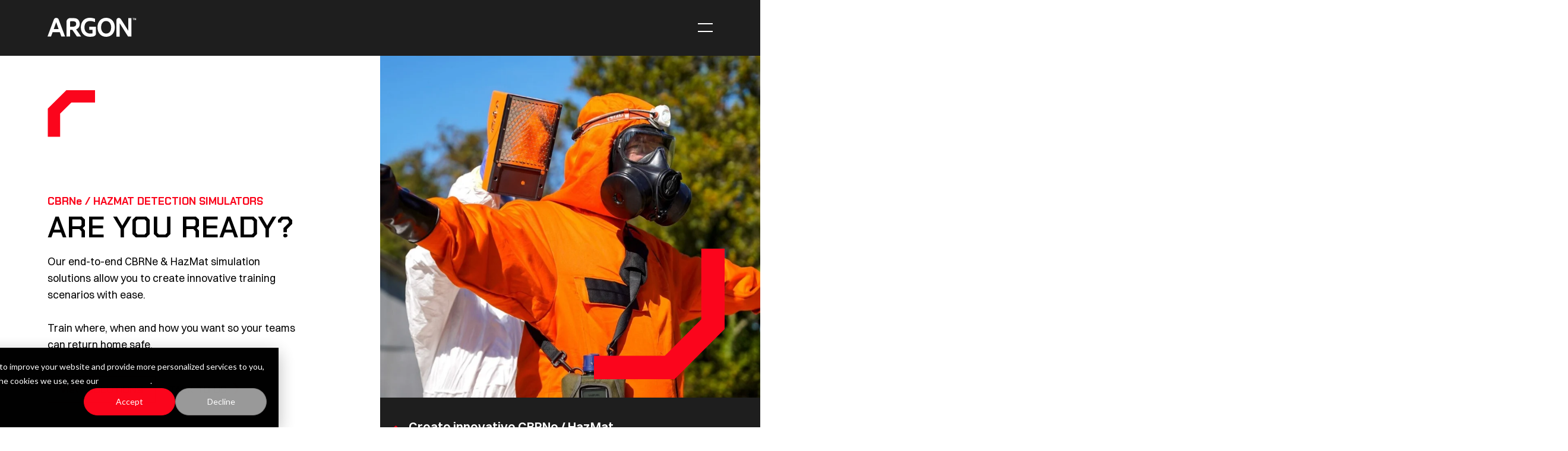

--- FILE ---
content_type: text/html; charset=UTF-8
request_url: https://www.argonelectronics.com/
body_size: 19368
content:
<!doctype html><html lang="en" class="no-js"><head>
        <title>CBRNe and HazMat Training Solutions | Argon Electronics | Argon Electronics</title>
        <meta charset="utf-8">
        <meta name="viewport" content="width=device-width, initial-scale=1">
        <meta http-equiv="x-ua-compatible" content="ie=edge">
        <link rel="preload" href="https://www.argonelectronics.com/hubfs/raw_assets/public/argon-electronics/fonts/ChakraPetch-Regular.woff2" as="font" type="font/woff2" crossorigin="">
        <link rel="preload" href="https://www.argonelectronics.com/hubfs/raw_assets/public/argon-electronics/fonts/ChakraPetch-SemiBold.woff2" as="font" type="font/woff2" crossorigin="">
        <link rel="preload" href="https://www.argonelectronics.com/hubfs/raw_assets/public/argon-electronics/fonts/ChakraPetch-Bold.woff2" as="font" type="font/woff2" crossorigin="">
        <link rel="preload" href="https://www.argonelectronics.com/hubfs/raw_assets/public/argon-electronics/fonts/Switzer-Regular.woff2" as="font" type="font/woff2" crossorigin="">
		<link rel="preload" href="https://www.argonelectronics.com/hubfs/raw_assets/public/argon-electronics/fonts/Switzer-Semibold.woff2" as="font" type="font/woff2" crossorigin="">
        <link rel="preconnect" href="https://www.googletagmanager.com" crossorigin="">
        <link rel="preconnect" href="https://www.google-analytics.com" crossorigin="">
        
            <meta property="og:image" content="https://www.argonelectronics.com/hubfs/raw_assets/public/argon-electronics/images/social-share.jpg">
            <meta name="twitter:image" content="https://www.argonelectronics.com/hubfs/raw_assets/public/argon-electronics/images/social-share.jpg">
        
        
            <meta name="description" content="CBRNe and HazMat training solutions that provide safe, environmentally friendly end-to-end training systems enabling you to train where, when and how you want.">
        
        <meta name="viewport" content="width=device-width, initial-scale=1">

    
    <meta property="og:description" content="CBRNe and HazMat training solutions that provide safe, environmentally friendly end-to-end training systems enabling you to train where, when and how you want.">
    <meta property="og:title" content="CBRNe and HazMat Training Solutions | Argon Electronics">
    <meta name="twitter:description" content="CBRNe and HazMat training solutions that provide safe, environmentally friendly end-to-end training systems enabling you to train where, when and how you want.">
    <meta name="twitter:title" content="CBRNe and HazMat Training Solutions | Argon Electronics">

    

    
    <style>
a.cta_button{-moz-box-sizing:content-box !important;-webkit-box-sizing:content-box !important;box-sizing:content-box !important;vertical-align:middle}.hs-breadcrumb-menu{list-style-type:none;margin:0px 0px 0px 0px;padding:0px 0px 0px 0px}.hs-breadcrumb-menu-item{float:left;padding:10px 0px 10px 10px}.hs-breadcrumb-menu-divider:before{content:'›';padding-left:10px}.hs-featured-image-link{border:0}.hs-featured-image{float:right;margin:0 0 20px 20px;max-width:50%}@media (max-width: 568px){.hs-featured-image{float:none;margin:0;width:100%;max-width:100%}}.hs-screen-reader-text{clip:rect(1px, 1px, 1px, 1px);height:1px;overflow:hidden;position:absolute !important;width:1px}
</style>

<link rel="stylesheet" href="https://www.argonelectronics.com/hubfs/hub_generated/template_assets/1/183306101300/1767629008535/template_styles.min.css">
<!-- Editor Styles -->
<style id="hs_editor_style" type="text/css">
/* HubSpot Non-stacked Media Query Styles */
@media (min-width:768px) {
  .dnd_area-row-0-vertical-alignment > .row-fluid {
    display: -ms-flexbox !important;
    -ms-flex-direction: row;
    display: flex !important;
    flex-direction: row;
  }
  .dnd_area-row-2-vertical-alignment > .row-fluid {
    display: -ms-flexbox !important;
    -ms-flex-direction: row;
    display: flex !important;
    flex-direction: row;
  }
  .dnd_area-row-3-vertical-alignment > .row-fluid {
    display: -ms-flexbox !important;
    -ms-flex-direction: row;
    display: flex !important;
    flex-direction: row;
  }
  .dnd_area-row-4-vertical-alignment > .row-fluid {
    display: -ms-flexbox !important;
    -ms-flex-direction: row;
    display: flex !important;
    flex-direction: row;
  }
  .dnd_area-column-1-vertical-alignment {
    display: -ms-flexbox !important;
    -ms-flex-direction: column !important;
    -ms-flex-pack: start !important;
    display: flex !important;
    flex-direction: column !important;
    justify-content: flex-start !important;
  }
  .dnd_area-column-1-vertical-alignment > div {
    flex-shrink: 0 !important;
  }
  .dnd_area-column-5-vertical-alignment {
    display: -ms-flexbox !important;
    -ms-flex-direction: column !important;
    -ms-flex-pack: start !important;
    display: flex !important;
    flex-direction: column !important;
    justify-content: flex-start !important;
  }
  .dnd_area-column-5-vertical-alignment > div {
    flex-shrink: 0 !important;
  }
  .dnd_area-column-7-vertical-alignment {
    display: -ms-flexbox !important;
    -ms-flex-direction: column !important;
    -ms-flex-pack: start !important;
    display: flex !important;
    flex-direction: column !important;
    justify-content: flex-start !important;
  }
  .dnd_area-column-7-vertical-alignment > div {
    flex-shrink: 0 !important;
  }
  .dnd_area-column-9-vertical-alignment {
    display: -ms-flexbox !important;
    -ms-flex-direction: column !important;
    -ms-flex-pack: start !important;
    display: flex !important;
    flex-direction: column !important;
    justify-content: flex-start !important;
  }
  .dnd_area-column-9-vertical-alignment > div {
    flex-shrink: 0 !important;
  }
}
</style>
    <script src="https://cdnjs.cloudflare.com/ajax/libs/jquery/3.5.1/jquery.min.js"></script>
<script src="https://cdnjs.cloudflare.com/ajax/libs/jquery-migrate/3.3.1/jquery-migrate.min.js"></script>
<script src="https://www.argonelectronics.com/hubfs/hub_generated/template_assets/1/183306101304/1767629007817/template_splide.min.js"></script>

    
<!--  Added by GoogleAnalytics integration -->
<script>
var _hsp = window._hsp = window._hsp || [];
_hsp.push(['addPrivacyConsentListener', function(consent) { if (consent.allowed || (consent.categories && consent.categories.analytics)) {
  (function(i,s,o,g,r,a,m){i['GoogleAnalyticsObject']=r;i[r]=i[r]||function(){
  (i[r].q=i[r].q||[]).push(arguments)},i[r].l=1*new Date();a=s.createElement(o),
  m=s.getElementsByTagName(o)[0];a.async=1;a.src=g;m.parentNode.insertBefore(a,m)
})(window,document,'script','//www.google-analytics.com/analytics.js','ga');
  ga('create','UA-40132785-1','auto');
  ga('send','pageview');
}}]);
</script>

<!-- /Added by GoogleAnalytics integration -->

<!--  Added by GoogleAnalytics4 integration -->
<script>
var _hsp = window._hsp = window._hsp || [];
window.dataLayer = window.dataLayer || [];
function gtag(){dataLayer.push(arguments);}

var useGoogleConsentModeV2 = true;
var waitForUpdateMillis = 1000;


if (!window._hsGoogleConsentRunOnce) {
  window._hsGoogleConsentRunOnce = true;

  gtag('consent', 'default', {
    'ad_storage': 'denied',
    'analytics_storage': 'denied',
    'ad_user_data': 'denied',
    'ad_personalization': 'denied',
    'wait_for_update': waitForUpdateMillis
  });

  if (useGoogleConsentModeV2) {
    _hsp.push(['useGoogleConsentModeV2'])
  } else {
    _hsp.push(['addPrivacyConsentListener', function(consent){
      var hasAnalyticsConsent = consent && (consent.allowed || (consent.categories && consent.categories.analytics));
      var hasAdsConsent = consent && (consent.allowed || (consent.categories && consent.categories.advertisement));

      gtag('consent', 'update', {
        'ad_storage': hasAdsConsent ? 'granted' : 'denied',
        'analytics_storage': hasAnalyticsConsent ? 'granted' : 'denied',
        'ad_user_data': hasAdsConsent ? 'granted' : 'denied',
        'ad_personalization': hasAdsConsent ? 'granted' : 'denied'
      });
    }]);
  }
}

gtag('js', new Date());
gtag('set', 'developer_id.dZTQ1Zm', true);
gtag('config', 'G-385254713');
</script>
<script async src="https://www.googletagmanager.com/gtag/js?id=G-385254713"></script>

<!-- /Added by GoogleAnalytics4 integration -->

    <link rel="canonical" href="https://www.argonelectronics.com">

<meta name="google-site-verification" content="jYvWP68YMz2nTOTKe-_cM6suHTr_NpljiLzWa-_URmw">
<meta property="og:url" content="https://www.argonelectronics.com">
<meta name="twitter:card" content="summary">





<meta name="google-site-verification" content="h8P57wj4Cy4g4OcKVXh4-iNC8tMEnBaWi3Ei_GlDVkE">
<!-- Hotjar Tracking Code for https://www.argonelectronics.com/ -->
<script>
    (function(h,o,t,j,a,r){
        h.hj=h.hj||function(){(h.hj.q=h.hj.q||[]).push(arguments)};
        h._hjSettings={hjid:3131042,hjsv:6};
        a=o.getElementsByTagName('head')[0];
        r=o.createElement('script');r.async=1;
        r.src=t+h._hjSettings.hjid+j+h._hjSettings.hjsv;
        a.appendChild(r);
    })(window,document,'https://static.hotjar.com/c/hotjar-','.js?sv=');
</script>
<script>
    ;(function() {
        var script = document.createElement('script');
        script.id = '9aca795f-5b3b-432d-8e7e-38575ab292f7';
        script.type = 'module';
        script.src = 'https://pageimprove.io';
        document.head.appendChild(script);
    })()
</script>
        <style>
            @font-face {
                font-family: "Chakra";
                font-display: swap;
                font-style: normal;
                font-weight: 400;
                src: local("Chakra"), local("Chakra"), url("https://www.argonelectronics.com/hubfs/raw_assets/public/argon-electronics/fonts/ChakraPetch-Regular.woff2") format("woff2");
            }
            @font-face {
                font-family: "Chakra";
                font-display: swap;
                font-style: normal;
                font-weight: 600;
                src: local("Chakra Semi Bold"), local("Chakra-Semi-Bold"), url("https://www.argonelectronics.com/hubfs/raw_assets/public/argon-electronics/fonts/ChakraPetch-SemiBold.woff2") format("woff2");
            }
            @font-face {
                font-family: "Chakra";
                font-display: swap;
                font-style: normal;
                font-weight: 800;
                src: local("Chakra Bold"), local("Chakra-Bold"), url("https://www.argonelectronics.com/hubfs/raw_assets/public/argon-electronics/fonts/ChakraPetch-Bold.woff2") format("woff2");
            }
            @font-face {
                font-family: "Switzer";
                font-display: swap;
                font-style: normal;
                font-weight: 400;
                src: local("Switzer"), local("Switzer"), url("https://www.argonelectronics.com/hubfs/raw_assets/public/argon-electronics/fonts/Switzer-Regular.woff2") format("woff2");
            }
            @font-face {
                font-family: "Switzer";
                font-display: swap;
                font-style: normal;
                font-weight: 600;
                src: local("Switzer Semi Bold"), local("Switzer-Semi-Bold"), url("https://www.argonelectronics.com/hubfs/raw_assets/public/argon-electronics/fonts/Switzer-Semibold.woff2") format("woff2");
            }
        </style>
        
        <script>
            /*! modernizr 3.6.0 (Custom Build) | MIT *
        * https://modernizr.com/download/?-objectfit-touchevents-mq-setclasses-shiv !*/
            !function(e,t,n){function r(e,t){return typeof e===t}function o(){var e,t,n,o,i,a,s;for(var l in C)if(C.hasOwnProperty(l)){if(e=[],t=C[l],t.name&&(e.push(t.name.toLowerCase()),t.options&&t.options.aliases&&t.options.aliases.length))for(n=0;n<t.options.aliases.length;n++)e.push(t.options.aliases[n].toLowerCase());for(o=r(t.fn,"function")?t.fn():t.fn,i=0;i<e.length;i++)a=e[i],s=a.split("."),1===s.length?Modernizr[s[0]]=o:(!Modernizr[s[0]]||Modernizr[s[0]]instanceof Boolean||(Modernizr[s[0]]=new Boolean(Modernizr[s[0]])),Modernizr[s[0]][s[1]]=o),y.push((o?"":"no-")+s.join("-"))}}function i(e){var t=b.className,n=Modernizr._config.classPrefix||"";if(E&&(t=t.baseVal),Modernizr._config.enableJSClass){var r=new RegExp("(^|\\s)"+n+"no-js(\\s|$)");t=t.replace(r,"$1"+n+"js$2")}Modernizr._config.enableClasses&&(t+=" "+n+e.join(" "+n),E?b.className.baseVal=t:b.className=t)}function a(){return"function"!=typeof t.createElement?t.createElement(arguments[0]):E?t.createElementNS.call(t,"http://www.w3.org/2000/svg",arguments[0]):t.createElement.apply(t,arguments)}function s(){var e=t.body;return e||(e=a(E?"svg":"body"),e.fake=!0),e}function l(e,n,r,o){var i,l,u,c,f="modernizr",d=a("div"),p=s();if(parseInt(r,10))for(;r--;)u=a("div"),u.id=o?o[r]:f+(r+1),d.appendChild(u);return i=a("style"),i.type="text/css",i.id="s"+f,(p.fake?p:d).appendChild(i),p.appendChild(d),i.styleSheet?i.styleSheet.cssText=e:i.appendChild(t.createTextNode(e)),d.id=f,p.fake&&(p.style.background="",p.style.overflow="hidden",c=b.style.overflow,b.style.overflow="hidden",b.appendChild(p)),l=n(d,e),p.fake?(p.parentNode.removeChild(p),b.style.overflow=c,b.offsetHeight):d.parentNode.removeChild(d),!!l}function u(e){return e.replace(/([a-z])-([a-z])/g,function(e,t,n){return t+n.toUpperCase()}).replace(/^-/,"")}function c(e,t){return!!~(""+e).indexOf(t)}function f(e,t){return function(){return e.apply(t,arguments)}}function d(e,t,n){var o;for(var i in e)if(e[i]in t)return n===!1?e[i]:(o=t[e[i]],r(o,"function")?f(o,n||t):o);return!1}function p(e){return e.replace(/([A-Z])/g,function(e,t){return"-"+t.toLowerCase()}).replace(/^ms-/,"-ms-")}function m(t,n,r){var o;if("getComputedStyle"in e){o=getComputedStyle.call(e,t,n);var i=e.console;if(null!==o)r&&(o=o.getPropertyValue(r));else if(i){var a=i.error?"error":"log";i[a].call(i,"getComputedStyle returning null, its possible modernizr test results are inaccurate")}}else o=!n&&t.currentStyle&&t.currentStyle[r];return o}function h(t,r){var o=t.length;if("CSS"in e&&"supports"in e.CSS){for(;o--;)if(e.CSS.supports(p(t[o]),r))return!0;return!1}if("CSSSupportsRule"in e){for(var i=[];o--;)i.push("("+p(t[o])+":"+r+")");return i=i.join(" or "),l("@supports ("+i+") { #modernizr { position: absolute; } }",function(e){return"absolute"==m(e,null,"position")})}return n}function v(e,t,o,i){function s(){f&&(delete F.style,delete F.modElem)}if(i=r(i,"undefined")?!1:i,!r(o,"undefined")){var l=h(e,o);if(!r(l,"undefined"))return l}for(var f,d,p,m,v,g=["modernizr","tspan","samp"];!F.style&&g.length;)f=!0,F.modElem=a(g.shift()),F.style=F.modElem.style;for(p=e.length,d=0;p>d;d++)if(m=e[d],v=F.style[m],c(m,"-")&&(m=u(m)),F.style[m]!==n){if(i||r(o,"undefined"))return s(),"pfx"==t?m:!0;try{F.style[m]=o}catch(y){}if(F.style[m]!=v)return s(),"pfx"==t?m:!0}return s(),!1}function g(e,t,n,o,i){var a=e.charAt(0).toUpperCase()+e.slice(1),s=(e+" "+z.join(a+" ")+a).split(" ");return r(t,"string")||r(t,"undefined")?v(s,t,o,i):(s=(e+" "+T.join(a+" ")+a).split(" "),d(s,t,n))}var y=[],C=[],S={_version:"3.6.0",_config:{classPrefix:"",enableClasses:!0,enableJSClass:!0,usePrefixes:!0},_q:[],on:function(e,t){var n=this;setTimeout(function(){t(n[e])},0)},addTest:function(e,t,n){C.push({name:e,fn:t,options:n})},addAsyncTest:function(e){C.push({name:null,fn:e})}},Modernizr=function(){};Modernizr.prototype=S,Modernizr=new Modernizr;var b=t.documentElement,E="svg"===b.nodeName.toLowerCase();E||!function(e,t){function n(e,t){var n=e.createElement("p"),r=e.getElementsByTagName("head")[0]||e.documentElement;return n.innerHTML="x<style>"+t+"</style>",r.insertBefore(n.lastChild,r.firstChild)}function r(){var e=C.elements;return"string"==typeof e?e.split(" "):e}function o(e,t){var n=C.elements;"string"!=typeof n&&(n=n.join(" ")),"string"!=typeof e&&(e=e.join(" ")),C.elements=n+" "+e,u(t)}function i(e){var t=y[e[v]];return t||(t={},g++,e[v]=g,y[g]=t),t}function a(e,n,r){if(n||(n=t),f)return n.createElement(e);r||(r=i(n));var o;return o=r.cache[e]?r.cache[e].cloneNode():h.test(e)?(r.cache[e]=r.createElem(e)).cloneNode():r.createElem(e),!o.canHaveChildren||m.test(e)||o.tagUrn?o:r.frag.appendChild(o)}function s(e,n){if(e||(e=t),f)return e.createDocumentFragment();n=n||i(e);for(var o=n.frag.cloneNode(),a=0,s=r(),l=s.length;l>a;a++)o.createElement(s[a]);return o}function l(e,t){t.cache||(t.cache={},t.createElem=e.createElement,t.createFrag=e.createDocumentFragment,t.frag=t.createFrag()),e.createElement=function(n){return C.shivMethods?a(n,e,t):t.createElem(n)},e.createDocumentFragment=Function("h,f","return function(){var n=f.cloneNode(),c=n.createElement;h.shivMethods&&("+r().join().replace(/[\w\-:]+/g,function(e){return t.createElem(e),t.frag.createElement(e),'c("'+e+'")'})+");return n}")(C,t.frag)}function u(e){e||(e=t);var r=i(e);return!C.shivCSS||c||r.hasCSS||(r.hasCSS=!!n(e,"article,aside,dialog,figcaption,figure,footer,header,hgroup,main,nav,section{display:block}mark{background:#FF0;color:#000}template{display:none}")),f||l(e,r),e}var c,f,d="3.7.3",p=e.html5||{},m=/^<|^(?:button|map|select|textarea|object|iframe|option|optgroup)$/i,h=/^(?:a|b|code|div|fieldset|h1|h2|h3|h4|h5|h6|i|label|li|ol|p|q|span|strong|style|table|tbody|td|th|tr|ul)$/i,v="_html5shiv",g=0,y={};!function(){try{var e=t.createElement("a");e.innerHTML="<xyz></xyz>",c="hidden"in e,f=1==e.childNodes.length||function(){t.createElement("a");var e=t.createDocumentFragment();return"undefined"==typeof e.cloneNode||"undefined"==typeof e.createDocumentFragment||"undefined"==typeof e.createElement}()}catch(n){c=!0,f=!0}}();var C={elements:p.elements||"abbr article aside audio bdi canvas data datalist details dialog figcaption figure footer header hgroup main mark meter nav output picture progress section summary template time video",version:d,shivCSS:p.shivCSS!==!1,supportsUnknownElements:f,shivMethods:p.shivMethods!==!1,type:"default",shivDocument:u,createElement:a,createDocumentFragment:s,addElements:o};e.html5=C,u(t),"object"==typeof module&&module.exports&&(module.exports=C)}("undefined"!=typeof e?e:this,t);var x=S._config.usePrefixes?" -webkit- -moz- -o- -ms- ".split(" "):["",""];S._prefixes=x;var _=function(){var t=e.matchMedia||e.msMatchMedia;return t?function(e){var n=t(e);return n&&n.matches||!1}:function(t){var n=!1;return l("@media "+t+" { #modernizr { position: absolute; } }",function(t){n="absolute"==(e.getComputedStyle?e.getComputedStyle(t,null):t.currentStyle).position}),n}}();S.mq=_;var w=S.testStyles=l;Modernizr.addTest("touchevents",function(){var n;if("ontouchstart"in e||e.DocumentTouch&&t instanceof DocumentTouch)n=!0;else{var r=["@media (",x.join("touch-enabled),("),"heartz",")","{ #modernizr { top:9px;position:absolute}}"].join("");w(r,function(e){n=9===e.offsetTop})}return n});var j="Moz O ms Webkit",z=S._config.usePrefixes?j.split(" "):[];S._cssomPrefixes=z;var N=function(t){var r,o=x.length,i=e.CSSRule;if("undefined"==typeof i)return n;if(!t)return!1;if(t=t.replace(/^@/,""),r=t.replace(/-/g,"_").toUpperCase()+"_RULE",r in i)return"@"+t;for(var a=0;o>a;a++){var s=x[a],l=s.toUpperCase()+"_"+r;if(l in i)return"@-"+s.toLowerCase()+"-"+t}return!1};S.atRule=N;var T=S._config.usePrefixes?j.toLowerCase().split(" "):[];S._domPrefixes=T;var k={elem:a("modernizr")};Modernizr._q.push(function(){delete k.elem});var F={style:k.elem.style};Modernizr._q.unshift(function(){delete F.style}),S.testAllProps=g;var M=S.prefixed=function(e,t,n){return 0===e.indexOf("@")?N(e):(-1!=e.indexOf("-")&&(e=u(e)),t?g(e,t,n):g(e,"pfx"))};Modernizr.addTest("objectfit",!!M("objectFit"),{aliases:["object-fit"]}),o(),i(y),delete S.addTest,delete S.addAsyncTest;for(var P=0;P<Modernizr._q.length;P++)Modernizr._q[P]();e.Modernizr=Modernizr}(window,document);
        </script>
        
            <link href="https://www.argonelectronics.com/hubfs/Logos%20and%20Favicon/argon-website-favicon.png" type="image/ico" rel="icon">
        
        <link rel="apple-touch-icon" href="https://www.argonelectronics.com/hubfs/raw_assets/public/argon-electronics/images/icons/apple-touch-icon.png">
		<link rel="manifest" href="https://www.argonelectronics.com/hubfs/raw_assets/public/argon-electronics/images/icons/manifest.json">
    <meta name="generator" content="HubSpot"></head>
    <body class="">
    
        <div data-global-resource-path="argon-electronics/templates/partials/header.html"><a href="#main-content">Skip to content</a>
<nav class="c-navbar" id="js-navbar">
    <div class="g-container">
        <div class="g-row">
            <div class="c-navbar__container">
                <a href="/" class="c-navbar__brand">
                    <svg viewbox="0 0 151 32" fill="none" xmlns="http://www.w3.org/2000/svg">
                        <path d="M144.154 1.04979V0.494019H146.513V1.04979H145.636V3.68043H145.019V1.04979H144.154Z" fill="white" />
                        <path d="M148.23 3.68044L147.538 1.58086L147.427 3.68044H146.871L147.019 0.864535C147.019 0.642227 147.192 0.45697 147.415 0.45697C147.624 0.45697 147.797 0.592825 147.871 0.790432L148.538 2.82826L149.193 0.790432C149.255 0.580475 149.403 0.469321 149.625 0.469321C149.872 0.469321 150.045 0.629876 150.058 0.876885L150.206 3.69279H149.601L149.514 1.54381L148.835 3.69279H148.23V3.68044Z" fill="white" />
                        <path d="M136.843 0.506365V21.7244L124.752 2.7665C123.739 1.21034 122.405 0.160553 120.417 0.160553C118.206 0.209955 116.835 2.14897 116.835 4.2362V31.8147H122.244V9.06522L136.546 31.5183H142.265V0.506365H136.843Z" fill="white" />
                        <path d="M14.8329 0.148193C13.0668 0.148193 11.3377 1.21033 10.7202 2.88999L0 31.5183H5.92821L8.63296 24.2933H20.7734L23.4288 31.5183H29.7646L18.9085 2.90234C18.291 1.25973 16.6978 0.160544 14.8329 0.160544M10.5349 19.032L14.697 7.42261L18.8591 19.032H10.5349Z" fill="white" />
                        <path d="M99.3592 0.0123596C90.8127 0.0123596 84.6992 6.29873 84.6992 16.0062C84.6992 25.7136 90.8127 32 99.3592 32C107.906 32 114.069 25.7136 114.069 16.0062C114.069 6.29873 107.906 0.0123596 99.3592 0.0123596ZM99.3592 26.5411C94.172 26.5411 90.8497 22.5149 90.8497 16.0062C90.8497 9.4975 94.172 5.42185 99.3592 5.42185C104.546 5.42185 107.906 10.1644 107.906 16.0062C107.906 22.5149 104.534 26.5411 99.3592 26.5411Z" fill="white" />
                        <path d="M50.5747 18.4392C53.4524 16.6237 54.601 13.5237 54.6504 10.2509C54.6504 6.79276 53.0942 3.21113 49.9078 1.65497C47.4254 0.456976 44.9923 0.592831 42.337 0.506378H38.3107C34.9391 0.506378 32.1973 3.21113 32.1973 6.5334V31.5183H38.1749V20.3165H42.0653L49.8214 31.5183H57.0834L48.4504 19.4273C49.2409 19.205 49.9078 18.8468 50.5747 18.4516M42.7816 14.9935H38.1749V7.23737C38.1749 6.48399 38.7924 5.78002 39.5458 5.78002H42.5099C46.7214 5.78002 48.5369 6.92861 48.5369 10.4732C48.5369 14.0178 45.6098 14.9935 42.7816 14.9935Z" fill="white" />
                        <path d="M82.1427 26.6399C82.1427 26.3558 82.1427 26.1335 82.1674 25.9483V14.8946H70.6444V20.2053H76.1774V26.1829C75.1523 26.4917 73.9667 26.6276 72.8057 26.6276C66.0748 26.6276 62.6166 22.589 62.6166 16.0432C62.6166 13.7337 63.1971 10.856 64.5186 8.95407C66.2477 6.52103 69.0389 5.40949 71.9536 5.40949C74.436 5.40949 77.5854 5.94056 79.8331 7.08916H80.5865V1.59321C77.6595 0.580471 74.8312 0 71.6819 0C66.6305 0.0494018 62.2461 1.86492 59.4549 5.92821C57.3306 8.94172 56.4414 12.4863 56.4414 15.9815C56.4414 20.0571 57.59 24.1328 60.2453 27.1833C63.2588 30.6415 67.3715 31.9753 71.9412 31.9753C73.8555 31.9506 75.7204 31.7777 77.5854 31.4689C78.4375 31.259 82.1056 30.1598 82.1056 26.6152" fill="white" />
                    </svg>
                    <span class="u-visually-hide">Home</span>
                </a>
                <div id="hs_cos_wrapper_navigation-primary" class="hs_cos_wrapper hs_cos_wrapper_widget hs_cos_wrapper_type_module" style="" data-hs-cos-general-type="widget" data-hs-cos-type="module">

<div class="c-navbar__links" id="js-navbar-links">
    
        <div class="g-container">
            <div class="g-row">
                <ul class="c-navbar__list">
                    
                        <li class="c-navbar__item c-navbar__item--dropdown">
                            <div class="c-navbar__link">
                                ABOUT
                                <span class="c-navbar__link-dropdown-icon">
                                    <span id="hs_cos_wrapper_navigation-primary_" class="hs_cos_wrapper hs_cos_wrapper_widget hs_cos_wrapper_type_icon" style="" data-hs-cos-general-type="widget" data-hs-cos-type="icon"><svg version="1.0" xmlns="http://www.w3.org/2000/svg" viewbox="0 0 512 512" aria-hidden="true"><g id="Chevron Down1_layer"><path d="M233.4 406.6c12.5 12.5 32.8 12.5 45.3 0l192-192c12.5-12.5 12.5-32.8 0-45.3s-32.8-12.5-45.3 0L256 338.7 86.6 169.4c-12.5-12.5-32.8-12.5-45.3 0s-12.5 32.8 0 45.3l192 192z" /></g></svg></span>
                                </span>
                            </div>
                            <ul class="c-navbar__dropdown-list">
                                <li class="c-navbar__dropdown-item">ABOUT</li>
                                
                                    <li class="c-navbar__dropdown-item ">
                                        
                                            <div class="c-navbar__dropdown-link"><a href="https://www.argonelectronics.com/about-argon-electronics-cbrne-hazmat-training-solutions" class="c-navbar__dropdown-link">About Us</a></div>
                                        
                                    </li>
                                
                                    <li class="c-navbar__dropdown-item ">
                                        
                                            <div class="c-navbar__dropdown-link"><a href="https://www.argonelectronics.com/argon-electronics-contact-us" class="c-navbar__dropdown-link">Get in Touch</a></div>
                                        
                                    </li>
                                
                                    <li class="c-navbar__dropdown-item ">
                                        
                                            <div class="c-navbar__dropdown-link"><a href="https://www.argonelectronics.com/product-demonstrations" class="c-navbar__dropdown-link">Book a Demonstration</a></div>
                                        
                                    </li>
                                
                            </ul>
                        </li>
                    
                        <li class="c-navbar__item c-navbar__item--dropdown">
                            <div class="c-navbar__link">
                                CWA/ HAZMAT
                                <span class="c-navbar__link-dropdown-icon">
                                    <span id="hs_cos_wrapper_navigation-primary_" class="hs_cos_wrapper hs_cos_wrapper_widget hs_cos_wrapper_type_icon" style="" data-hs-cos-general-type="widget" data-hs-cos-type="icon"><svg version="1.0" xmlns="http://www.w3.org/2000/svg" viewbox="0 0 512 512" aria-hidden="true"><g id="Chevron Down2_layer"><path d="M233.4 406.6c12.5 12.5 32.8 12.5 45.3 0l192-192c12.5-12.5 12.5-32.8 0-45.3s-32.8-12.5-45.3 0L256 338.7 86.6 169.4c-12.5-12.5-32.8-12.5-45.3 0s-12.5 32.8 0 45.3l192 192z" /></g></svg></span>
                                </span>
                            </div>
                            <ul class="c-navbar__dropdown-list">
                                <li class="c-navbar__dropdown-item">CWA/ HAZMAT</li>
                                
                                    <li class="c-navbar__dropdown-item ">
                                        
                                            <div class="c-navbar__dropdown-link"><a href="https://www.argonelectronics.com/chemical-warfare-training" class="c-navbar__dropdown-link">Chemical Warfare</a></div>
                                        
                                    </li>
                                
                                    <li class="c-navbar__dropdown-item ">
                                        
                                            <div class="c-navbar__dropdown-link"><a href="https://www.argonelectronics.com/hazmat-training-introduction" class="c-navbar__dropdown-link">HazMat</a></div>
                                        
                                    </li>
                                
                            </ul>
                        </li>
                    
                        <li class="c-navbar__item c-navbar__item--dropdown">
                            <div class="c-navbar__link">
                                RADIATION/ NUCLEAR
                                <span class="c-navbar__link-dropdown-icon">
                                    <span id="hs_cos_wrapper_navigation-primary_" class="hs_cos_wrapper hs_cos_wrapper_widget hs_cos_wrapper_type_icon" style="" data-hs-cos-general-type="widget" data-hs-cos-type="icon"><svg version="1.0" xmlns="http://www.w3.org/2000/svg" viewbox="0 0 512 512" aria-hidden="true"><g id="Chevron Down3_layer"><path d="M233.4 406.6c12.5 12.5 32.8 12.5 45.3 0l192-192c12.5-12.5 12.5-32.8 0-45.3s-32.8-12.5-45.3 0L256 338.7 86.6 169.4c-12.5-12.5-32.8-12.5-45.3 0s-12.5 32.8 0 45.3l192 192z" /></g></svg></span>
                                </span>
                            </div>
                            <ul class="c-navbar__dropdown-list">
                                <li class="c-navbar__dropdown-item">RADIATION/ NUCLEAR</li>
                                
                                    <li class="c-navbar__dropdown-item ">
                                        
                                            <div class="c-navbar__dropdown-link"><a href="https://www.argonelectronics.com/radiation-safety-training-introduction" class="c-navbar__dropdown-link">Radiation Safety</a></div>
                                        
                                    </li>
                                
                                    <li class="c-navbar__dropdown-item ">
                                        
                                            <div class="c-navbar__dropdown-link"><a href="https://www.argonelectronics.com/nuclear-training-vs-radiological-emergency-preparedness" class="c-navbar__dropdown-link">Nuclear Safety</a></div>
                                        
                                    </li>
                                
                            </ul>
                        </li>
                    
                        <li class="c-navbar__item c-navbar__item--dropdown">
                            <div class="c-navbar__link">
                                PRODUCTS
                                <span class="c-navbar__link-dropdown-icon">
                                    <span id="hs_cos_wrapper_navigation-primary_" class="hs_cos_wrapper hs_cos_wrapper_widget hs_cos_wrapper_type_icon" style="" data-hs-cos-general-type="widget" data-hs-cos-type="icon"><svg version="1.0" xmlns="http://www.w3.org/2000/svg" viewbox="0 0 512 512" aria-hidden="true"><g id="Chevron Down4_layer"><path d="M233.4 406.6c12.5 12.5 32.8 12.5 45.3 0l192-192c12.5-12.5 12.5-32.8 0-45.3s-32.8-12.5-45.3 0L256 338.7 86.6 169.4c-12.5-12.5-32.8-12.5-45.3 0s-12.5 32.8 0 45.3l192 192z" /></g></svg></span>
                                </span>
                            </div>
                            <ul class="c-navbar__dropdown-list">
                                <li class="c-navbar__dropdown-item">PRODUCTS</li>
                                
                                    <li class="c-navbar__dropdown-item ">
                                        
                                            <div class="c-navbar__dropdown-link"><a href="https://www.argonelectronics.com/chemical-warfare/hazmat-training-simulators" class="c-navbar__dropdown-link">CWA/ HazMat SIMS</a></div>
                                        
                                    </li>
                                
                                    <li class="c-navbar__dropdown-item ">
                                        
                                            <div class="c-navbar__dropdown-link"><a href="https://www.argonelectronics.com/radiation-safety-training-simulators" class="c-navbar__dropdown-link">Radiation SIMS</a></div>
                                        
                                    </li>
                                
                                    <li class="c-navbar__dropdown-item c-navbar__dropdown-item--dropdown">
                                        
                                            <div class="c-navbar__dropdown-link">
                                                <a href="https://www.argonelectronics.com/wide-area-live-cbrne-training-solutions">
                                                    Systems
                                                    <span class="c-navbar__link-dropdown-icon">
                                                        <span id="hs_cos_wrapper_navigation-primary_" class="hs_cos_wrapper hs_cos_wrapper_widget hs_cos_wrapper_type_icon" style="" data-hs-cos-general-type="widget" data-hs-cos-type="icon"><svg version="1.0" xmlns="http://www.w3.org/2000/svg" viewbox="0 0 512 512" aria-hidden="true"><g id="Chevron Down5_layer"><path d="M233.4 406.6c12.5 12.5 32.8 12.5 45.3 0l192-192c12.5-12.5 12.5-32.8 0-45.3s-32.8-12.5-45.3 0L256 338.7 86.6 169.4c-12.5-12.5-32.8-12.5-45.3 0s-12.5 32.8 0 45.3l192 192z" /></g></svg></span>
                                                    </span>
                                                </a>
                                            </div>
                                            <ul class="c-navbar__dropdown-list">
                                                <li class="c-navbar__dropdown-item">
                                                    <a href="https://www.argonelectronics.com/wide-area-live-cbrne-training-solutions" class="c-navbar__dropdown-link">Systems</a>
                                                </li>
                                                
                                                    <li class="c-navbar__dropdown-item">
                                                        <a href="https://www.argonelectronics.com/plumesim-wide-area-cbrne-/-hazmat-training-system" class="c-navbar__dropdown-link">PlumeSIM</a>
                                                    </li>
                                                
                                                    <li class="c-navbar__dropdown-item">
                                                        <a href="https://www.argonelectronics.com/plumesim-smart-wide-area-cbrne-/-hazmat-training-system" class="c-navbar__dropdown-link">PlumeSIM Smart</a>
                                                    </li>
                                                
                                                    <li class="c-navbar__dropdown-item">
                                                        <a href="https://www.argonelectronics.com/table-top-virtual-cbrne-training-solutions" class="c-navbar__dropdown-link">Tabletop/ Virtual Training</a>
                                                    </li>
                                                
                                            </ul>
                                        
                                    </li>
                                
                                    <li class="c-navbar__dropdown-item c-navbar__dropdown-item--dropdown">
                                        
                                            <div class="c-navbar__dropdown-link">
                                                <a href="">
                                                    Third Party Integrations
                                                    <span class="c-navbar__link-dropdown-icon">
                                                        <span id="hs_cos_wrapper_navigation-primary_" class="hs_cos_wrapper hs_cos_wrapper_widget hs_cos_wrapper_type_icon" style="" data-hs-cos-general-type="widget" data-hs-cos-type="icon"><svg version="1.0" xmlns="http://www.w3.org/2000/svg" viewbox="0 0 512 512" aria-hidden="true"><g id="Chevron Down6_layer"><path d="M233.4 406.6c12.5 12.5 32.8 12.5 45.3 0l192-192c12.5-12.5 12.5-32.8 0-45.3s-32.8-12.5-45.3 0L256 338.7 86.6 169.4c-12.5-12.5-32.8-12.5-45.3 0s-12.5 32.8 0 45.3l192 192z" /></g></svg></span>
                                                    </span>
                                                </a>
                                            </div>
                                            <ul class="c-navbar__dropdown-list">
                                                <li class="c-navbar__dropdown-item">
                                                    <a href="" class="c-navbar__dropdown-link">Third Party Integrations</a>
                                                </li>
                                                
                                                    <li class="c-navbar__dropdown-item">
                                                        <a href="https://www.argonelectronics.com/saab-cbrn-live-training-system" class="c-navbar__dropdown-link">SAAB Gamer CBRN Interface</a>
                                                    </li>
                                                
                                                    <li class="c-navbar__dropdown-item">
                                                        <a href="https://www.argonelectronics.com/steel-beasts-pro-meets-plumesim" class="c-navbar__dropdown-link">Steel Beasts Pro meets PlumeSIM</a>
                                                    </li>
                                                
                                                    <li class="c-navbar__dropdown-item">
                                                        <a href="https://www.argonelectronics.com/cubic-cats-metrix-tm-cbrn-interface" class="c-navbar__dropdown-link">Cubic CATS Metrix CBRN Interface</a>
                                                    </li>
                                                
                                            </ul>
                                        
                                    </li>
                                
                            </ul>
                        </li>
                    
                        <li class="c-navbar__item c-navbar__item--dropdown">
                            <div class="c-navbar__link">
                                LATEST
                                <span class="c-navbar__link-dropdown-icon">
                                    <span id="hs_cos_wrapper_navigation-primary_" class="hs_cos_wrapper hs_cos_wrapper_widget hs_cos_wrapper_type_icon" style="" data-hs-cos-general-type="widget" data-hs-cos-type="icon"><svg version="1.0" xmlns="http://www.w3.org/2000/svg" viewbox="0 0 512 512" aria-hidden="true"><g id="Chevron Down7_layer"><path d="M233.4 406.6c12.5 12.5 32.8 12.5 45.3 0l192-192c12.5-12.5 12.5-32.8 0-45.3s-32.8-12.5-45.3 0L256 338.7 86.6 169.4c-12.5-12.5-32.8-12.5-45.3 0s-12.5 32.8 0 45.3l192 192z" /></g></svg></span>
                                </span>
                            </div>
                            <ul class="c-navbar__dropdown-list">
                                <li class="c-navbar__dropdown-item">LATEST</li>
                                
                                    <li class="c-navbar__dropdown-item ">
                                        
                                            <div class="c-navbar__dropdown-link"><a href="https://www.argonelectronics.com/news" class="c-navbar__dropdown-link">News</a></div>
                                        
                                    </li>
                                
                                    <li class="c-navbar__dropdown-item ">
                                        
                                            <div class="c-navbar__dropdown-link"><a href="https://www.argonelectronics.com/exhibitions-conferences-and-webinars" class="c-navbar__dropdown-link">Events</a></div>
                                        
                                    </li>
                                
                                    <li class="c-navbar__dropdown-item ">
                                        
                                            <div class="c-navbar__dropdown-link"><a href="https://www.argonelectronics.com/blog" class="c-navbar__dropdown-link">Blogs</a></div>
                                        
                                    </li>
                                
                            </ul>
                        </li>
                    
                        <li class="c-navbar__item c-navbar__item--dropdown">
                            <div class="c-navbar__link">
                                RESOURCES
                                <span class="c-navbar__link-dropdown-icon">
                                    <span id="hs_cos_wrapper_navigation-primary_" class="hs_cos_wrapper hs_cos_wrapper_widget hs_cos_wrapper_type_icon" style="" data-hs-cos-general-type="widget" data-hs-cos-type="icon"><svg version="1.0" xmlns="http://www.w3.org/2000/svg" viewbox="0 0 512 512" aria-hidden="true"><g id="Chevron Down8_layer"><path d="M233.4 406.6c12.5 12.5 32.8 12.5 45.3 0l192-192c12.5-12.5 12.5-32.8 0-45.3s-32.8-12.5-45.3 0L256 338.7 86.6 169.4c-12.5-12.5-32.8-12.5-45.3 0s-12.5 32.8 0 45.3l192 192z" /></g></svg></span>
                                </span>
                            </div>
                            <ul class="c-navbar__dropdown-list">
                                <li class="c-navbar__dropdown-item">RESOURCES</li>
                                
                                    <li class="c-navbar__dropdown-item ">
                                        
                                            <div class="c-navbar__dropdown-link"><a href="https://www.argonelectronics.com/cbrne-hazmat-resources-publications" class="c-navbar__dropdown-link">eBooks &amp; Editorials</a></div>
                                        
                                    </li>
                                
                                    <li class="c-navbar__dropdown-item ">
                                        
                                            <div class="c-navbar__dropdown-link"><a href="https://www.argonelectronics.com/cbrne-hazmat-resources-publications-case-studies" class="c-navbar__dropdown-link">Case Studies</a></div>
                                        
                                    </li>
                                
                            </ul>
                        </li>
                    
                </ul>
                <div class="c-navbar__footer">
                    
                        <div class="c-navbar__button">
                            <a href="" class="c-navbar__button-link c-btn">Contact Us</a>
                        </div>
                    
                    
                    <div class="c-navbar__footer-copyright">
                        <p>Global pioneers of CBRNe / HazMat training simulators and systems</p>
                        <p>© 2026 Argon Electronics. All rights reserved.</p>
                    </div>
                </div>
            </div>
        </div>
    
</div></div>
                <button class="c-navbar__menu" id="js-navbar-menu-toggle" aria-controls="js-navbar-links">
                    <span>
                        <span class="u-visually-hide">Menu</span>
                    </span>
                </button>
            </div>
        </div>
    </div>
</nav></div>
    
    <main id="main-content">
        
    <div class="container-fluid">
<div class="row-fluid-wrapper">
<div class="row-fluid">
<div class="span12 widget-span widget-type-cell " style="" data-widget-type="cell" data-x="0" data-w="12">

<div class="row-fluid-wrapper row-depth-1 row-number-1 dnd_area-row-0-vertical-alignment dnd-section">
<div class="row-fluid ">
<div class="span12 widget-span widget-type-cell dnd-column dnd_area-column-1-vertical-alignment" style="" data-widget-type="cell" data-x="0" data-w="12">

<div class="row-fluid-wrapper row-depth-1 row-number-2 dnd-row">
<div class="row-fluid ">
<div class="span12 widget-span widget-type-custom_widget dnd-module" style="" data-widget-type="custom_widget" data-x="0" data-w="12">
<div id="hs_cos_wrapper_dnd_area-module-2" class="hs_cos_wrapper hs_cos_wrapper_widget hs_cos_wrapper_type_module" style="" data-hs-cos-general-type="widget" data-hs-cos-type="module">





<div class="c-masthead-home">
    <div class="g-row">
        <div class="c-masthead-home__content-container">
            <svg viewbox="0 0 81 80" fill="none" xmlns="http://www.w3.org/2000/svg"><path d="M11 80L11 36.1622L36.4337 11L81 11" stroke="#FB051C" stroke-width="21" /></svg>
            <div class="c-masthead-home__content-wrap">
                
                    <div class="c-masthead-home__eyebrow">CBRNe / HAZMAT DETECTION SIMULATORS</div>
                
                <h1 class="c-masthead-home__title">ARE YOU READY?</h1>
                
                    <p class="c-masthead-home__summary">Our end-to-end CBRNe &amp; HazMat simulation solutions allow you to create innovative training scenarios with ease. <br><br>Train where, when and how you want so your teams can return home safe.</p>
                
                <div class="c-masthead-home__buttons-container">
                
                    
                        
    
    
    <a href="https://www.argonelectronics.com/cbrn-hazmat-training-simulator-product" target="_blank" rel="noopener" class="c-masthead-home__link c-btn ">
        VIEW SOLUTIONS
        
    </a>

                    
                
                    
                        
    
    
    <a href="https://www.argonelectronics.com/contact-us" target="_blank" rel="noopener" class="c-masthead-home__link c-btn ">
        TALK TO US
        
    </a>

                    
                
                </div>
            </div>
        </div>
        <div class="c-masthead-home__media-container">
            <div class="c-masthead-home__media-wrap">
                <div class="splide js-masthead-home-splide" role="group" aria-label="carousel">
                    <div class="c-masthead-home__track splide__track">
                        <div class="c-masthead-home__list splide__list">
                            
                                <div class="c-masthead-home__slide splide__slide">
                                    <div class="c-masthead-home__slide-content">                                    
                                        
                                            
    
        
        
        
        
        
        
        <img src="https://www.argonelectronics.com/hs-fs/hubfs/LCD3.3%20Hazmat%20orange%20suit-1.jpg?noresize&amp;width=839&amp;height=472&amp;name=LCD3.3%20Hazmat%20orange%20suit-1.jpg" srcset="https://www.argonelectronics.com/hs-fs/hubfs/LCD3.3%20Hazmat%20orange%20suit-1.jpg?length=500&amp;name=LCD3.3%20Hazmat%20orange%20suit-1.jpg 700w, https://www.argonelectronics.com/hs-fs/hubfs/LCD3.3%20Hazmat%20orange%20suit-1.jpg?length=1000&amp;name=LCD3.3%20Hazmat%20orange%20suit-1.jpg 1000w, https://www.argonelectronics.com/hs-fs/hubfs/LCD3.3%20Hazmat%20orange%20suit-1.jpg?length=1500&amp;name=LCD3.3%20Hazmat%20orange%20suit-1.jpg 1500w" alt="LCD3.3 Hazmat orange suit-1" class="c-masthead-home__media" width="839" height="472" loading="eager" fetchpriority="high">
    

                                        
                                        <ul class="c-masthead-home__slide-title-wrap">
                                            <li class="c-masthead-home__slide-title">Create innovative CBRNe / HazMat scenarios with ease</li>
                                        </ul>
                                    </div>
                                </div>
                            
                                <div class="c-masthead-home__slide splide__slide">
                                    <div class="c-masthead-home__slide-content">                                    
                                        
                                            
    
        
        
        
        
        
        
        <img src="https://www.argonelectronics.com/hs-fs/hubfs/RAIDM%20Exercise-1.jpg?noresize&amp;width=1503&amp;height=846&amp;name=RAIDM%20Exercise-1.jpg" srcset="https://www.argonelectronics.com/hs-fs/hubfs/RAIDM%20Exercise-1.jpg?length=500&amp;name=RAIDM%20Exercise-1.jpg 700w, https://www.argonelectronics.com/hs-fs/hubfs/RAIDM%20Exercise-1.jpg?length=1000&amp;name=RAIDM%20Exercise-1.jpg 1000w, https://www.argonelectronics.com/hs-fs/hubfs/RAIDM%20Exercise-1.jpg?length=1500&amp;name=RAIDM%20Exercise-1.jpg 1500w" alt="RAIDM Exercise-1" class="c-masthead-home__media" width="1503" height="846" loading="eager" fetchpriority="high">
    

                                        
                                        <ul class="c-masthead-home__slide-title-wrap">
                                            <li class="c-masthead-home__slide-title">End-to-end CBRNe simulation solutions</li>
                                        </ul>
                                    </div>
                                </div>
                            
                                <div class="c-masthead-home__slide splide__slide">
                                    <div class="c-masthead-home__slide-content">                                    
                                        
                                            
    
        
        
        
        
        
        
        <img src="https://www.argonelectronics.com/hs-fs/hubfs/camsim%20training.jpg?noresize&amp;width=512&amp;height=288&amp;name=camsim%20training.jpg" srcset="https://www.argonelectronics.com/hs-fs/hubfs/camsim%20training.jpg?length=500&amp;name=camsim%20training.jpg 700w, https://www.argonelectronics.com/hs-fs/hubfs/camsim%20training.jpg?length=1000&amp;name=camsim%20training.jpg 1000w, https://www.argonelectronics.com/hs-fs/hubfs/camsim%20training.jpg?length=1500&amp;name=camsim%20training.jpg 1500w" alt="camsim training" class="c-masthead-home__media" width="512" height="288" loading="eager" fetchpriority="high">
    

                                        
                                        <ul class="c-masthead-home__slide-title-wrap">
                                            <li class="c-masthead-home__slide-title">Perform CBRNe &amp; HazMat training where, when, and how you want</li>
                                        </ul>
                                    </div>
                                </div>
                            
                                <div class="c-masthead-home__slide splide__slide">
                                    <div class="c-masthead-home__slide-content">                                    
                                        
                                            
    
        
        
        
        
        
        
        <img src="https://www.argonelectronics.com/hs-fs/hubfs/LCD%20exercise.jpg?noresize&amp;width=1775&amp;height=999&amp;name=LCD%20exercise.jpg" srcset="https://www.argonelectronics.com/hs-fs/hubfs/LCD%20exercise.jpg?length=500&amp;name=LCD%20exercise.jpg 700w, https://www.argonelectronics.com/hs-fs/hubfs/LCD%20exercise.jpg?length=1000&amp;name=LCD%20exercise.jpg 1000w, https://www.argonelectronics.com/hs-fs/hubfs/LCD%20exercise.jpg?length=1500&amp;name=LCD%20exercise.jpg 1500w" alt="LCD exercise" class="c-masthead-home__media" width="1775" height="999" loading="eager" fetchpriority="high">
    

                                        
                                        <ul class="c-masthead-home__slide-title-wrap">
                                            <li class="c-masthead-home__slide-title">Validate and verify CBRNe / HazMat readiness</li>
                                        </ul>
                                    </div>
                                </div>
                            
                        </div>
                    </div>
                </div>
            </div>
        </div>
    </div>
</div></div>

</div><!--end widget-span -->
</div><!--end row-->
</div><!--end row-wrapper -->

</div><!--end widget-span -->
</div><!--end row-->
</div><!--end row-wrapper -->

<div class="row-fluid-wrapper row-depth-1 row-number-3 dnd-section">
<div class="row-fluid ">
<div class="span12 widget-span widget-type-cell dnd-column" style="" data-widget-type="cell" data-x="0" data-w="12">

<div class="row-fluid-wrapper row-depth-1 row-number-4 dnd-row">
<div class="row-fluid ">
<div class="span12 widget-span widget-type-custom_widget dnd-module" style="" data-widget-type="custom_widget" data-x="0" data-w="12">
<div id="hs_cos_wrapper_widget_1745397977712" class="hs_cos_wrapper hs_cos_wrapper_widget hs_cos_wrapper_type_module widget-type-rich_text" style="" data-hs-cos-general-type="widget" data-hs-cos-type="module"><span id="hs_cos_wrapper_widget_1745397977712_" class="hs_cos_wrapper hs_cos_wrapper_widget hs_cos_wrapper_type_rich_text" style="" data-hs-cos-general-type="widget" data-hs-cos-type="rich_text"><h2 style="text-align: center;">&nbsp;</h2>
<h2 style="text-align: center;"><a href="/blog/were-hiring-business-development-manager" rel="noopener" target="_blank"><span style="color: #fb051c;">WE'RE HIRING</span></a></h2>
<h4 style="text-align: center;"><span style="color: #fb051c;"></span>BUSINESS DEVELOPMENT MANAGER - NORTH AMERICA</h4>
<p>&nbsp;</p></span></div>

</div><!--end widget-span -->
</div><!--end row-->
</div><!--end row-wrapper -->

</div><!--end widget-span -->
</div><!--end row-->
</div><!--end row-wrapper -->

<div class="row-fluid-wrapper row-depth-1 row-number-5 dnd-section dnd_area-row-2-vertical-alignment">
<div class="row-fluid ">
<div class="span12 widget-span widget-type-cell dnd_area-column-5-vertical-alignment dnd-column" style="" data-widget-type="cell" data-x="0" data-w="12">

<div class="row-fluid-wrapper row-depth-1 row-number-6 dnd-row">
<div class="row-fluid ">
<div class="span12 widget-span widget-type-custom_widget dnd-module" style="" data-widget-type="custom_widget" data-x="0" data-w="12">
<div id="hs_cos_wrapper_dnd_area-module-6" class="hs_cos_wrapper hs_cos_wrapper_widget hs_cos_wrapper_type_module" style="" data-hs-cos-general-type="widget" data-hs-cos-type="module">

<div class="c-content-double-sticky">
    <div class="g-row">       
        <div class="c-content-double-sticky__content-container">
            <div class="c-content-double-sticky__content-wrap">
                <div class="c-content-double-sticky__content-sticky">
                    
                        <div class="c-content-double-sticky__eyebrow">YOU DESERVE THE BEST</div>
                    
                    
                        <h2 class="c-content-double-sticky__content-title">Trusted by Government Agencies Worldwide</h2>
                    
                    
                    
                </div>
            </div>
        </div>
        <div class="c-content-double-sticky__content-container">
            <div class="c-content-double-sticky__content-wrap">
                <div class="c-content-double-sticky__content-summary cms-content"><div id="hs_cos_wrapper_dnd_area-module-6_" class="hs_cos_wrapper hs_cos_wrapper_widget hs_cos_wrapper_type_inline_rich_text" style="" data-hs-cos-general-type="widget" data-hs-cos-type="inline_rich_text" data-hs-cos-field="content.richtext"><p>Argon CBRNe / HazMat training simulators provide the flexibility to run exercise scenarios to suit your needs. You can conduct training exercises inside public buildings or the open at any time, and under any weather condition - the scenario possibilities are endless.</p>
<p>Eliminating hazardous chemicals, radioactive materials, safety observers, administrative, logistical and regulatory constraints, our proven simulators provide a powerful, effective means to ensure your students are obtain the practical experience they need to ensure operational readiness to respond to events quickly, efficiently and return home safely to their families.</p></div></div>
                
                    <div class="c-content-double-sticky__content-list">
                        
                            
                                <a href="https://www.argonelectronics.com/chemical-warfare/hazmat-training-simulators" class="c-content-double-sticky__content-list-item">
                            
                            <div class="c-content-double-sticky__content-list-item  active">
                                <div class="c-content-double-sticky__content-list-icon">
                                    <span id="hs_cos_wrapper_dnd_area-module-6_" class="hs_cos_wrapper hs_cos_wrapper_widget hs_cos_wrapper_type_icon" style="" data-hs-cos-general-type="widget" data-hs-cos-type="icon"><svg version="1.0" xmlns="http://www.w3.org/2000/svg" viewbox="0 0 512 512" aria-hidden="true"><g id="Atom1_layer"><path d="M256 398.8c-11.8 5.1-23.4 9.7-34.9 13.5c16.7 33.8 31 35.7 34.9 35.7s18.1-1.9 34.9-35.7c-11.4-3.9-23.1-8.4-34.9-13.5zM446 256c33 45.2 44.3 90.9 23.6 128c-20.2 36.3-62.5 49.3-115.2 43.2c-22 52.1-55.6 84.8-98.4 84.8s-76.4-32.7-98.4-84.8c-52.7 6.1-95-6.8-115.2-43.2C21.7 346.9 33 301.2 66 256c-33-45.2-44.3-90.9-23.6-128c20.2-36.3 62.5-49.3 115.2-43.2C179.6 32.7 213.2 0 256 0s76.4 32.7 98.4 84.8c52.7-6.1 95 6.8 115.2 43.2c20.7 37.1 9.4 82.8-23.6 128zm-65.8 67.4c-1.7 14.2-3.9 28-6.7 41.2c31.8 1.4 38.6-8.7 40.2-11.7c2.3-4.2 7-17.9-11.9-48.1c-6.8 6.3-14 12.5-21.6 18.6zm-6.7-175.9c2.8 13.1 5 26.9 6.7 41.2c7.6 6.1 14.8 12.3 21.6 18.6c18.9-30.2 14.2-44 11.9-48.1c-1.6-2.9-8.4-13-40.2-11.7zM290.9 99.7C274.1 65.9 259.9 64 256 64s-18.1 1.9-34.9 35.7c11.4 3.9 23.1 8.4 34.9 13.5c11.8-5.1 23.4-9.7 34.9-13.5zm-159 88.9c1.7-14.3 3.9-28 6.7-41.2c-31.8-1.4-38.6 8.7-40.2 11.7c-2.3 4.2-7 17.9 11.9 48.1c6.8-6.3 14-12.5 21.6-18.6zM110.2 304.8C91.4 335 96 348.7 98.3 352.9c1.6 2.9 8.4 13 40.2 11.7c-2.8-13.1-5-26.9-6.7-41.2c-7.6-6.1-14.8-12.3-21.6-18.6zM336 256a80 80 0 1 0 -160 0 80 80 0 1 0 160 0zm-80-32a32 32 0 1 1 0 64 32 32 0 1 1 0-64z" /></g></svg></span>
                                </div>
                                <h3 class="c-content-double-sticky__content-list-heading">CWA / HazMat Training Simulators</h3>
                                <p>Simulate GB, GF, HD, CH4 and more...</p>                               
                                
                                     <div class="c-content-double-sticky__content-list-btn c-btn c-btn--arrow">Read More</div>
                                
                            </div>
                            
                                </a>
                            
                        
                            
                                <a href="https://www.argonelectronics.com/radiation-safety-training-simulators" class="c-content-double-sticky__content-list-item">
                            
                            <div class="c-content-double-sticky__content-list-item  active">
                                <div class="c-content-double-sticky__content-list-icon">
                                    <span id="hs_cos_wrapper_dnd_area-module-6_" class="hs_cos_wrapper hs_cos_wrapper_widget hs_cos_wrapper_type_icon" style="" data-hs-cos-general-type="widget" data-hs-cos-type="icon"><svg version="1.0" xmlns="http://www.w3.org/2000/svg" viewbox="0 0 512 512" aria-hidden="true"><g id="Radiation2_layer"><path d="M216 186.7c-23.9 13.8-40 39.7-40 69.3L32 256C14.3 256-.2 241.6 2 224.1C10.7 154 47.8 92.7 101.3 52c14.1-10.7 33.8-5.3 42.7 10l72 124.7zM256 336c14.6 0 28.2-3.9 40-10.7l72 124.8c8.8 15.3 3.7 35.1-12.6 41.9c-30.6 12.9-64.2 20-99.4 20s-68.9-7.1-99.4-20c-16.3-6.9-21.4-26.6-12.6-41.9l72-124.8c11.8 6.8 25.4 10.7 40 10.7zm224-80l-144 0c0-29.6-16.1-55.5-40-69.3L368 62c8.8-15.3 28.6-20.7 42.7-10c53.6 40.7 90.6 102 99.4 172.1c2.2 17.5-12.4 31.9-30 31.9zM256 208a48 48 0 1 1 0 96 48 48 0 1 1 0-96z" /></g></svg></span>
                                </div>
                                <h3 class="c-content-double-sticky__content-list-heading">Radiation Training Simulators</h3>
                                <p>Survey, Dosimetry, Contamination, Spectrometry.</p>                               
                                
                                     <div class="c-content-double-sticky__content-list-btn c-btn c-btn--arrow">Read More</div>
                                
                            </div>
                            
                                </a>
                            
                        
                            
                                <a href="https://www.argonelectronics.com/wide-area-live-cbrne-training-solutions" class="c-content-double-sticky__content-list-item">
                            
                            <div class="c-content-double-sticky__content-list-item  active">
                                <div class="c-content-double-sticky__content-list-icon">
                                    <span id="hs_cos_wrapper_dnd_area-module-6_" class="hs_cos_wrapper hs_cos_wrapper_widget hs_cos_wrapper_type_icon" style="" data-hs-cos-general-type="widget" data-hs-cos-type="icon"><svg version="1.0" xmlns="http://www.w3.org/2000/svg" viewbox="0 0 640 512" aria-hidden="true"><g id="Wifi3_layer"><path d="M54.2 202.9C123.2 136.7 216.8 96 320 96s196.8 40.7 265.8 106.9c12.8 12.2 33 11.8 45.2-.9s11.8-33-.9-45.2C549.7 79.5 440.4 32 320 32S90.3 79.5 9.8 156.7C-2.9 169-3.3 189.2 8.9 202s32.5 13.2 45.2 .9zM320 256c56.8 0 108.6 21.1 148.2 56c13.3 11.7 33.5 10.4 45.2-2.8s10.4-33.5-2.8-45.2C459.8 219.2 393 192 320 192s-139.8 27.2-190.5 72c-13.3 11.7-14.5 31.9-2.8 45.2s31.9 14.5 45.2 2.8c39.5-34.9 91.3-56 148.2-56zm64 160a64 64 0 1 0 -128 0 64 64 0 1 0 128 0z" /></g></svg></span>
                                </div>
                                <h3 class="c-content-double-sticky__content-list-heading">Wide Area CBRN / HazMat Training Systems</h3>
                                <p>Plume release, Radiological Dispersion Device...</p>                               
                                
                                     <div class="c-content-double-sticky__content-list-btn c-btn c-btn--arrow">Read More</div>
                                
                            </div>
                            
                                </a>
                            
                        
                            
                                <a href="https://www.argonelectronics.com/table-top-virtual-cbrne-training-solutions" class="c-content-double-sticky__content-list-item">
                            
                            <div class="c-content-double-sticky__content-list-item  active">
                                <div class="c-content-double-sticky__content-list-icon">
                                    <span id="hs_cos_wrapper_dnd_area-module-6_" class="hs_cos_wrapper hs_cos_wrapper_widget hs_cos_wrapper_type_icon" style="" data-hs-cos-general-type="widget" data-hs-cos-type="icon"><svg version="1.0" xmlns="http://www.w3.org/2000/svg" viewbox="0 0 640 512" aria-hidden="true"><g id="Laptop4_layer"><path d="M128 32C92.7 32 64 60.7 64 96V352h64V96H512V352h64V96c0-35.3-28.7-64-64-64H128zM19.2 384C8.6 384 0 392.6 0 403.2C0 445.6 34.4 480 76.8 480H563.2c42.4 0 76.8-34.4 76.8-76.8c0-10.6-8.6-19.2-19.2-19.2H19.2z" /></g></svg></span>
                                </div>
                                <h3 class="c-content-double-sticky__content-list-heading">Commander / Survey Team Tabletop Training</h3>
                                <p>Engaging and inspiring CBRNe / HazMat exercises.</p>                               
                                
                                     <div class="c-content-double-sticky__content-list-btn c-btn c-btn--arrow">Read More</div>
                                
                            </div>
                            
                                </a>
                            
                        
                    </div>
                
            </div>
        </div>
    </div>
</div></div>

</div><!--end widget-span -->
</div><!--end row-->
</div><!--end row-wrapper -->

</div><!--end widget-span -->
</div><!--end row-->
</div><!--end row-wrapper -->

<div class="row-fluid-wrapper row-depth-1 row-number-7 dnd-section dnd_area-row-3-vertical-alignment">
<div class="row-fluid ">
<div class="span12 widget-span widget-type-cell dnd_area-column-7-vertical-alignment dnd-column" style="" data-widget-type="cell" data-x="0" data-w="12">

<div class="row-fluid-wrapper row-depth-1 row-number-8 dnd-row">
<div class="row-fluid ">
<div class="span12 widget-span widget-type-custom_widget dnd-module" style="" data-widget-type="custom_widget" data-x="0" data-w="12">
<div id="hs_cos_wrapper_dnd_area-module-8" class="hs_cos_wrapper hs_cos_wrapper_widget hs_cos_wrapper_type_module" style="" data-hs-cos-general-type="widget" data-hs-cos-type="module">






    


    
    



    



<div class="c-content-media c-content-media--bleed-media c-content-media--grey-light-bg">
    <div class="g-row">
        <div class="c-content-media__content-container">
            
                <div class="c-content-media__eyebrow">FREE CASE STUDY</div>
            
            
                <h2 class="c-content-media__title">When Realism Matters: CBRNe Training with REST LLC.</h2>
            
            
                
                    <div class="c-content-media__content cms-content">
                        <p>How Argon Simulators helped Radiation Emergency Safety Tactics transform its business model&nbsp;</p>
                    </div>
                
            
            
            
            <div class="c-content-media__btn-container">
                
                    
                        
    
    
    <a href="https://www.argonelectronics.com/case-study-how-argon-helped-rest-transform-its-business-model" target="_blank" rel="noopener" class="c-content-media__link c-btn ">
        DOWNLOAD CASE STUDY
        
    </a>

                    
                
            </div>
        </div>
        <div class="c-content-media__media-container">
            <div class="c-content-media__media-wrapper">
                
                    
                        
    
        
        
        
        
        
        
        <img src="https://www.argonelectronics.com/hs-fs/hubfs/REST%20Case%20Study%20home%20page-2.jpg?noresize&amp;width=1607&amp;height=1071&amp;name=REST%20Case%20Study%20home%20page-2.jpg" srcset="https://www.argonelectronics.com/hs-fs/hubfs/REST%20Case%20Study%20home%20page-2.jpg?length=500&amp;name=REST%20Case%20Study%20home%20page-2.jpg 700w, https://www.argonelectronics.com/hs-fs/hubfs/REST%20Case%20Study%20home%20page-2.jpg?length=1000&amp;name=REST%20Case%20Study%20home%20page-2.jpg 1000w, https://www.argonelectronics.com/hs-fs/hubfs/REST%20Case%20Study%20home%20page-2.jpg?length=1500&amp;name=REST%20Case%20Study%20home%20page-2.jpg 1500w" alt="REST Case Study home page-2" class="c-content-media__media" width="1607" height="1071" loading="lazy" fetchpriority="low">
    

                    
                
            </div>
        </div>
    </div>
</div></div>

</div><!--end widget-span -->
</div><!--end row-->
</div><!--end row-wrapper -->

</div><!--end widget-span -->
</div><!--end row-->
</div><!--end row-wrapper -->

<div class="row-fluid-wrapper row-depth-1 row-number-9 dnd-section dnd_area-row-4-vertical-alignment">
<div class="row-fluid ">
<div class="span12 widget-span widget-type-cell dnd_area-column-9-vertical-alignment dnd-column" style="" data-widget-type="cell" data-x="0" data-w="12">

<div class="row-fluid-wrapper row-depth-1 row-number-10 dnd-row">
<div class="row-fluid ">
<div class="span12 widget-span widget-type-custom_widget dnd-module" style="" data-widget-type="custom_widget" data-x="0" data-w="12">
<div id="hs_cos_wrapper_dnd_area-module-10" class="hs_cos_wrapper hs_cos_wrapper_widget hs_cos_wrapper_type_module" style="" data-hs-cos-general-type="widget" data-hs-cos-type="module">

<div class="c-accordion js-accordion">
    <div class="g-row">
        <div class="c-accordion__container">
            
                <div class="c-accordion__eyebrow">OUR SOLUTIONS</div>
            
            
                <h2 class="c-accordion__title">Explore Our Range of CBRNe/HazMat Training Simulators &amp; Solutions</h2>
            
            
            
                <div class="c-accordion__btn-container">
                    
    
    
    <a href="https://www.argonelectronics.com/product-demonstrations" target="_blank" rel="noopener" class="c-accordion__btn c-btn">
        REQUEST A DEMO
        
    </a>

                </div>
                        
        </div>
        <div class="c-accordion__container">
            <div class="c-accordion__items">
                
                    <div class="c-accordion__item js-accordion-item">
                        <h2>
                            <button class="c-accordion__item-heading js-accordion-heading" id="accordion-header-dnd_area-module-10-1" aria-controls="accordion-panel-dnd_area-module-10-1" aria-expanded="false">
                                CWA/ HazMat Simulators
                            </button>
                        </h2>
                        <div class="c-accordion__item-panel js-accordion-panel cms-content is-hidden" id="accordion-panel-dnd_area-module-10-1" aria-labelledby="accordion-header-dnd_area-module-10-1" aria-hidden="true">
                            <p><span>Through our close relationships with manufacturers, we offer <a href="https://www.argonelectronics.com/chemical-warfare/hazmat-training-simulators" rel="noopener" target="_blank">training simulators</a> for detectors from Smiths Detection, Proengin, Bruker Daltonics, Ludlum, D-tect SYSTEMS, Tracerco, Nuvia, Thermo Scientific and Mirion.</span></p>
                        </div>
                    </div>
                
                    <div class="c-accordion__item js-accordion-item">
                        <h2>
                            <button class="c-accordion__item-heading js-accordion-heading" id="accordion-header-dnd_area-module-10-2" aria-controls="accordion-panel-dnd_area-module-10-2" aria-expanded="false">
                                Radiation Simulators
                            </button>
                        </h2>
                        <div class="c-accordion__item-panel js-accordion-panel cms-content is-hidden" id="accordion-panel-dnd_area-module-10-2" aria-labelledby="accordion-header-dnd_area-module-10-2" aria-hidden="true">
                            <p><span><a href="https://www.argonelectronics.com/radiation-safety-training-simulators" rel="noopener" target="_blank">Explore our range</a> of training simulators for the most widely-used detectors on the market, including those from Smiths Detection, Proengin, Bruker Daltonics, Ludlum, D-tect SYSTEMS, Tracerco, Nuvia, Thermo Scientific and Mirion.</span></p>
                        </div>
                    </div>
                
                    <div class="c-accordion__item js-accordion-item">
                        <h2>
                            <button class="c-accordion__item-heading js-accordion-heading" id="accordion-header-dnd_area-module-10-3" aria-controls="accordion-panel-dnd_area-module-10-3" aria-expanded="false">
                                PlumeSIM
                            </button>
                        </h2>
                        <div class="c-accordion__item-panel js-accordion-panel cms-content is-hidden" id="accordion-panel-dnd_area-module-10-3" aria-labelledby="accordion-header-dnd_area-module-10-3" aria-hidden="true">
                            <p><a href="https://www.argonelectronics.com/plumesim-wide-area-cbrne-/-hazmat-training-system" rel="noopener" target="_blank">PlumeSIM<sup>®</sup></a> is our wide-area instrumented training system providing management of chemical and radiological simulators that respond to a wide variety of user defined threat scenarios in real time.&nbsp;</p>
                        </div>
                    </div>
                
                    <div class="c-accordion__item js-accordion-item">
                        <h2>
                            <button class="c-accordion__item-heading js-accordion-heading" id="accordion-header-dnd_area-module-10-4" aria-controls="accordion-panel-dnd_area-module-10-4" aria-expanded="false">
                                PlumeSIM-Smart
                            </button>
                        </h2>
                        <div class="c-accordion__item-panel js-accordion-panel cms-content is-hidden" id="accordion-panel-dnd_area-module-10-4" aria-labelledby="accordion-header-dnd_area-module-10-4" aria-hidden="true">
                            <p>An <a href="https://www.argonelectronics.com/plumesim-smart-wide-area-cbrne-/-hazmat-training-system" rel="noopener" target="_blank">App-based training system</a> that provides you with the capability to deliver practical, highly engaging Command Officer and survey operative tabletop and live field CBRNe / HazMat and offsite release exercises.</p>
                        </div>
                    </div>
                
            </div>
        </div>
    </div>
</div></div>

</div><!--end widget-span -->
</div><!--end row-->
</div><!--end row-wrapper -->

</div><!--end widget-span -->
</div><!--end row-->
</div><!--end row-wrapper -->

<div class="row-fluid-wrapper row-depth-1 row-number-11 dnd-section">
<div class="row-fluid ">
<div class="span12 widget-span widget-type-cell dnd-column" style="" data-widget-type="cell" data-x="0" data-w="12">

<div class="row-fluid-wrapper row-depth-1 row-number-12 dnd-row">
<div class="row-fluid ">
<div class="span12 widget-span widget-type-custom_widget dnd-module" style="" data-widget-type="custom_widget" data-x="0" data-w="12">
<div id="hs_cos_wrapper_widget_1733750334467" class="hs_cos_wrapper hs_cos_wrapper_widget hs_cos_wrapper_type_module" style="" data-hs-cos-general-type="widget" data-hs-cos-type="module">

<div class="c-listing-expandable js-listing-expandable-accordion ">
  
  <div class="g-row">
    <div class="c-listing-expandable__header">
      <h2 class="c-listing-expandable__header-title">Enhance Your Training</h2>
    </div>
  </div>
  
  <div class="c-listing-expandable__items js-listing-expandable-accordion-items">
    
      <div class="c-listing-expandable__item js-listing-expandable-accordion-item ">
        <a href="https://www.argonelectronics.com/dräger-x-am-series-simulator" class="c-listing-expandable__item-link">
          <div class="c-listing-expandable__item-content">
            <div class="c-listing-expandable__item-media-container">
              <div class="c-listing-expandable__item-media-wrapper">
                
                  
    
        
        
        
        
        
        <img src="https://www.argonelectronics.com/hs-fs/hubfs/XAM_Drager_Argon.png?noresize&amp;width=540&amp;height=540&amp;name=XAM_Drager_Argon.png" srcset="https://www.argonelectronics.com/hs-fs/hubfs/XAM_Drager_Argon.png?length=500&amp;name=XAM_Drager_Argon.png 700w, https://www.argonelectronics.com/hs-fs/hubfs/XAM_Drager_Argon.png?length=600&amp;name=XAM_Drager_Argon.png 1000w, https://www.argonelectronics.com/hs-fs/hubfs/XAM_Drager_Argon.png?length=700&amp;name=XAM_Drager_Argon.png 1500w" alt="XAM_Drager_Argon" class="c-listing-expandable__item-media" width="540" height="540" loading="lazy">
    

                
              </div>
            </div>
            <h3 class="c-listing-expandable__item-title">
              <span>DRÄGER X-am Series SIM</span>
            </h3>
          </div>
        </a>
      </div>
    
      <div class="c-listing-expandable__item js-listing-expandable-accordion-item ">
        <a href="https://www.argonelectronics.com/accurad-prd-sim" class="c-listing-expandable__item-link">
          <div class="c-listing-expandable__item-content">
            <div class="c-listing-expandable__item-media-container">
              <div class="c-listing-expandable__item-media-wrapper">
                
                  
    
        
        
        
        
        
        <img src="https://www.argonelectronics.com/hs-fs/hubfs/ACCURAD%20HP.png?noresize&amp;width=540&amp;height=540&amp;name=ACCURAD%20HP.png" srcset="https://www.argonelectronics.com/hs-fs/hubfs/ACCURAD%20HP.png?length=500&amp;name=ACCURAD%20HP.png 700w, https://www.argonelectronics.com/hs-fs/hubfs/ACCURAD%20HP.png?length=600&amp;name=ACCURAD%20HP.png 1000w, https://www.argonelectronics.com/hs-fs/hubfs/ACCURAD%20HP.png?length=700&amp;name=ACCURAD%20HP.png 1500w" alt="ACCURAD HP" class="c-listing-expandable__item-media" width="540" height="540" loading="lazy">
    

                
              </div>
            </div>
            <h3 class="c-listing-expandable__item-title">
              <span>AccuRAD SIM</span>
            </h3>
          </div>
        </a>
      </div>
    
      <div class="c-listing-expandable__item js-listing-expandable-accordion-item ">
        <a href="https://www.argonelectronics.com/lcd3.3-sim-chemical-hazard-detection-simulator" class="c-listing-expandable__item-link">
          <div class="c-listing-expandable__item-content">
            <div class="c-listing-expandable__item-media-container">
              <div class="c-listing-expandable__item-media-wrapper">
                
                  
    
        
        
        
        
        
        <img src="https://www.argonelectronics.com/hs-fs/hubfs/LCD3.3%202%20BARS-1.png?noresize&amp;width=540&amp;height=540&amp;name=LCD3.3%202%20BARS-1.png" srcset="https://www.argonelectronics.com/hs-fs/hubfs/LCD3.3%202%20BARS-1.png?length=500&amp;name=LCD3.3%202%20BARS-1.png 700w, https://www.argonelectronics.com/hs-fs/hubfs/LCD3.3%202%20BARS-1.png?length=600&amp;name=LCD3.3%202%20BARS-1.png 1000w, https://www.argonelectronics.com/hs-fs/hubfs/LCD3.3%202%20BARS-1.png?length=700&amp;name=LCD3.3%202%20BARS-1.png 1500w" alt="LCD3.3 2 BARS-1" class="c-listing-expandable__item-media" width="540" height="540" loading="lazy">
    

                
              </div>
            </div>
            <h3 class="c-listing-expandable__item-title">
              <span>LCD3.3 SIM</span>
            </h3>
          </div>
        </a>
      </div>
    
  </div>
  
    <div class="g-row">
      <div class="c-listing-expandable__footer">
        
    
    
    <a href="https://www.argonelectronics.com/contact-us" class="c-btn">
        CONTACT US NOW
        
    </a>

      </div>
    </div>
  
</div></div>

</div><!--end widget-span -->
</div><!--end row-->
</div><!--end row-wrapper -->

</div><!--end widget-span -->
</div><!--end row-->
</div><!--end row-wrapper -->

</div><!--end widget-span -->
</div>
</div>
</div>

    </main>
    
        <div data-global-resource-path="argon-electronics/templates/partials/footer.html"><div id="hs_cos_wrapper_footer" class="hs_cos_wrapper hs_cos_wrapper_widget hs_cos_wrapper_type_module" style="" data-hs-cos-general-type="widget" data-hs-cos-type="module">






<footer class="c-footer ">
    <div class="g-container">
        <div class="g-row">
            <div class="c-footer__col-wrap">
                
    
    <div class="c-footer__col">
        <ul class="c-footer__menu-items">
            
                <li class="c-footer__menu-item">ABOUT</li>
            
            
                <li class="c-footer__menu-item"><a href="https://www.argonelectronics.com/about-us" class="c-footer__menu-item-link">Argon Electronics</a></li>
            
                <li class="c-footer__menu-item"><a href="https://www.argonelectronics.com/news" class="c-footer__menu-item-link">News</a></li>
            
                <li class="c-footer__menu-item"><a href="https://www.argonelectronics.com/blog" class="c-footer__menu-item-link">Blog</a></li>
            
                <li class="c-footer__menu-item"><a href="https://www.argonelectronics.com/exhibitions-conferences-and-webinars" class="c-footer__menu-item-link">Events</a></li>
            
        </ul>
    </div>
    

            </div>
            <div class="c-footer__col-wrap">
                
    
    <div class="c-footer__col">
        <ul class="c-footer__menu-items">
            
                <li class="c-footer__menu-item">SOLUTIONS</li>
            
            
                <li class="c-footer__menu-item"><a href="https://www.argonelectronics.com/wide-area-live-cbrne-training-solutions" class="c-footer__menu-item-link">Wide Area/ Virtual Training</a></li>
            
                <li class="c-footer__menu-item"><a href="https://www.argonelectronics.com/table-top-virtual-cbrne-training-solutions" class="c-footer__menu-item-link">Tabletop/ Virtual CBRNe Training</a></li>
            
                <li class="c-footer__menu-item"><a href="" class="c-footer__menu-item-link">Third Party Integration</a></li>
            
        </ul>
    </div>
    

            </div>
            <div class="c-footer__col-wrap">
                
    
    <div class="c-footer__col">
        <ul class="c-footer__menu-items">
            
                <li class="c-footer__menu-item">PRODUCTS</li>
            
            
                <li class="c-footer__menu-item"><a href="https://www.argonelectronics.com/chemical-warfare/hazmat-training-simulators" class="c-footer__menu-item-link">CWA/ HazMat Simulators</a></li>
            
                <li class="c-footer__menu-item"><a href="https://www.argonelectronics.com/radiation-safety-training-simulators" class="c-footer__menu-item-link">Radiation Simulators</a></li>
            
                <li class="c-footer__menu-item"><a href="https://www.argonelectronics.com/plumesim-wide-area-cbrne-/-hazmat-training-system" class="c-footer__menu-item-link">Systems</a></li>
            
        </ul>
    </div>
    

            </div>
            <div class="c-footer__col-wrap">
                
    
    <div class="c-footer__col">
        <ul class="c-footer__menu-items">
            
                <li class="c-footer__menu-item">LEARN MORE</li>
            
            
                <li class="c-footer__menu-item"><a href="https://www.argonelectronics.com/contact-us" class="c-footer__menu-item-link">Get In Touch</a></li>
            
                <li class="c-footer__menu-item"><a href="https://www.argonelectronics.com/product-demonstrations" class="c-footer__menu-item-link">Book a Demonstration</a></li>
            
                <li class="c-footer__menu-item"><a href="https://www.argonelectronics.com/cbrne-hazmat-resources-publications" class="c-footer__menu-item-link">eBooks &amp; Editorials</a></li>
            
                <li class="c-footer__menu-item"><a href="https://www.argonelectronics.com/cbrne-hazmat-resources-publications-case-studies" class="c-footer__menu-item-link">Case Studies</a></li>
            
        </ul>
    </div>
    
 
            </div>      
        </div>
        <div class="g-row">
            <div class="c-footer__logo-container">
                <a href="/" class="c-footer__logo-link">
                    <span class="u-visually-hide">Home</span>
                    <svg class="c-footer__logo" viewbox="0 0 230 49" fill="none" xmlns="http://www.w3.org/2000/svg">
                        <path d="M220.732 1.60834V0.757324H224.344V1.60834H223.002V5.63646H222.056V1.60834H220.732Z" fill="white" />
                        <path d="M226.974 5.63508L225.915 2.42015L225.745 5.63508H224.894L225.12 1.32329C225.12 0.982889 225.385 0.699219 225.726 0.699219C226.047 0.699219 226.312 0.907244 226.425 1.20983L227.447 4.3302L228.449 1.20983C228.543 0.888332 228.77 0.71813 229.111 0.71813C229.489 0.71813 229.754 0.963978 229.773 1.34221L230 5.654H229.073L228.941 2.36342L227.9 5.654H226.974V5.63508Z" fill="white" />
                        <path d="M209.538 0.778053V33.2678L191.024 4.23883C189.473 1.856 187.43 0.248535 184.386 0.248535C181.001 0.324181 178.901 3.29326 178.901 6.48928V48.7184H187.185V13.8836L209.084 48.2645H217.84V0.778053H209.538Z" fill="white" />
                        <path d="M22.7125 0.224609C20.0082 0.224609 17.3606 1.85099 16.4151 4.42293L0 48.2595H9.07746L13.219 37.1963H31.8089L35.8749 48.2595H45.5764L28.9533 4.44184C28.0077 1.92663 25.5682 0.243521 22.7125 0.243521M16.1314 29.1401L22.5045 11.3634L28.8777 29.1401H16.1314Z" fill="white" />
                        <path d="M152.142 0.0180664C139.055 0.0180664 129.694 9.64395 129.694 24.5083C129.694 39.3726 139.055 48.9985 152.142 48.9985C165.229 48.9985 174.666 39.3726 174.666 24.5083C174.666 9.64395 165.229 0.0180664 152.142 0.0180664ZM152.142 40.6397C144.199 40.6397 139.112 34.4746 139.112 24.5083C139.112 14.542 144.199 8.30124 152.142 8.30124C160.085 8.30124 165.229 15.5632 165.229 24.5083C165.229 34.4746 160.066 40.6397 152.142 40.6397Z" fill="white" />
                        <path d="M77.4428 28.2342C81.8492 25.4542 83.6079 20.7075 83.6836 15.696C83.6836 10.4008 81.3008 4.91649 76.4216 2.53366C72.6204 0.699257 68.8949 0.907282 64.829 0.774902H58.6639C53.5011 0.774902 49.3027 4.91649 49.3027 10.0036V48.2613H58.4558V31.1087H64.4129L76.2892 48.2613H87.4091L74.1901 29.7471C75.4004 29.4067 76.4216 28.8583 77.4428 28.2531M65.5098 22.9579H58.4558V11.0816C58.4558 9.928 59.4014 8.85005 60.555 8.85005H65.0937C71.5425 8.85005 74.3225 10.6088 74.3225 16.0364C74.3225 21.4639 69.8405 22.9579 65.5098 22.9579Z" fill="white" />
                        <path d="M125.779 40.7928C125.779 40.3578 125.779 40.0174 125.817 39.7337V22.8081H108.173V30.94H116.645V40.0931C115.076 40.5659 113.26 40.7739 111.482 40.7739C101.176 40.7739 95.8805 34.5899 95.8805 24.5668C95.8805 21.0304 96.7693 16.6241 98.7928 13.7117C101.44 9.98618 105.714 8.28415 110.177 8.28415C113.979 8.28415 118.801 9.09734 122.243 10.8561H123.397V2.44054C118.915 0.889811 114.584 0.000976562 109.761 0.000976562C102.027 0.076622 95.3131 2.85659 91.0392 9.07843C87.7864 13.6928 86.4248 19.1204 86.4248 24.4723C86.4248 30.713 88.1836 36.9538 92.2495 41.6249C96.8639 46.9201 103.161 48.9625 110.159 48.9625C113.09 48.9247 115.945 48.6599 118.801 48.1871C120.106 47.8656 125.723 46.1825 125.723 40.755" fill="white" />
                    </svg>
                </a>
            </div>
        </div>
        <div class="g-row">
            <div class="c-footer__social-container">
                <p class="c-footer__copyright">Global pioneers of CBRNe / HazMat training simulators and systems</p>
                <p class="c-footer__copyright">© 2026 Argon Electronics. All rights reserved.</p>
                
                    <ul class="c-footer__social-items">
                        
                            <li class="c-footer__social-item">
                                <a href="https://www.facebook.com/profile.php?id=100063861862816" class="c-footer__social-item-link" rel="noopener" target="_blank">
                                    <span class="u-visually-hide">Visit us on Facebook</span>
                                    <span id="hs_cos_wrapper_footer_" class="hs_cos_wrapper hs_cos_wrapper_widget hs_cos_wrapper_type_icon" style="" data-hs-cos-general-type="widget" data-hs-cos-type="icon"><svg version="1.0" xmlns="http://www.w3.org/2000/svg" viewbox="0 0 512 512" aria-hidden="true"><g id="Facebook1_layer"><path d="M504 256C504 119 393 8 256 8S8 119 8 256c0 123.78 90.69 226.38 209.25 245V327.69h-63V256h63v-54.64c0-62.15 37-96.48 93.67-96.48 27.14 0 55.52 4.84 55.52 4.84v61h-31.28c-30.8 0-40.41 19.12-40.41 38.73V256h68.78l-11 71.69h-57.78V501C413.31 482.38 504 379.78 504 256z" /></g></svg></span>
                                </a>
                            </li>
                        
                        
                            <li class="c-footer__social-item">
                                <a href="https://www.linkedin.com/company/argon-electronics-uk-ltd" class="c-footer__social-item-link" rel="noopener" target="_blank">
                                    <span class="u-visually-hide">Visit us on LinkedIn</span>
                                    <span id="hs_cos_wrapper_footer_" class="hs_cos_wrapper hs_cos_wrapper_widget hs_cos_wrapper_type_icon" style="" data-hs-cos-general-type="widget" data-hs-cos-type="icon"><svg version="1.0" xmlns="http://www.w3.org/2000/svg" viewbox="0 0 448 512" aria-hidden="true"><g id="LinkedIn2_layer"><path d="M416 32H31.9C14.3 32 0 46.5 0 64.3v383.4C0 465.5 14.3 480 31.9 480H416c17.6 0 32-14.5 32-32.3V64.3c0-17.8-14.4-32.3-32-32.3zM135.4 416H69V202.2h66.5V416zm-33.2-243c-21.3 0-38.5-17.3-38.5-38.5S80.9 96 102.2 96c21.2 0 38.5 17.3 38.5 38.5 0 21.3-17.2 38.5-38.5 38.5zm282.1 243h-66.4V312c0-24.8-.5-56.7-34.5-56.7-34.6 0-39.9 27-39.9 54.9V416h-66.4V202.2h63.7v29.2h.9c8.9-16.8 30.6-34.5 62.9-34.5 67.2 0 79.7 44.3 79.7 101.9V416z" /></g></svg></span>
                                </a>
                            </li>
                        
                        
                            <li class="c-footer__social-item">
                                <a href="https://x.com/ArgonUK" class="c-footer__social-item-link" rel="noopener" target="_blank">
                                    <span class="u-visually-hide">Visit us on X</span>
                                    <span id="hs_cos_wrapper_footer_" class="hs_cos_wrapper hs_cos_wrapper_widget hs_cos_wrapper_type_icon" style="" data-hs-cos-general-type="widget" data-hs-cos-type="icon"><svg version="1.0" xmlns="http://www.w3.org/2000/svg" viewbox="0 0 512 512" aria-hidden="true"><g id="X Twitter3_layer"><path d="M389.2 48h70.6L305.6 224.2 487 464H345L233.7 318.6 106.5 464H35.8L200.7 275.5 26.8 48H172.4L272.9 180.9 389.2 48zM364.4 421.8h39.1L151.1 88h-42L364.4 421.8z" /></g></svg></span>
                                </a>
                            </li>
                                
                        
                            <li class="c-footer__social-item">
                                <a href="https://www.instagram.com/argonelectronics/" class="c-footer__social-item-link" rel="noopener" target="_blank">
                                    <span class="u-visually-hide">Visit us on Instagram</span>
                                    <span id="hs_cos_wrapper_footer_" class="hs_cos_wrapper hs_cos_wrapper_widget hs_cos_wrapper_type_icon" style="" data-hs-cos-general-type="widget" data-hs-cos-type="icon"><svg version="1.0" xmlns="http://www.w3.org/2000/svg" viewbox="0 0 448 512" aria-hidden="true"><g id="Instagram4_layer"><path d="M224.1 141c-63.6 0-114.9 51.3-114.9 114.9s51.3 114.9 114.9 114.9S339 319.5 339 255.9 287.7 141 224.1 141zm0 189.6c-41.1 0-74.7-33.5-74.7-74.7s33.5-74.7 74.7-74.7 74.7 33.5 74.7 74.7-33.6 74.7-74.7 74.7zm146.4-194.3c0 14.9-12 26.8-26.8 26.8-14.9 0-26.8-12-26.8-26.8s12-26.8 26.8-26.8 26.8 12 26.8 26.8zm76.1 27.2c-1.7-35.9-9.9-67.7-36.2-93.9-26.2-26.2-58-34.4-93.9-36.2-37-2.1-147.9-2.1-184.9 0-35.8 1.7-67.6 9.9-93.9 36.1s-34.4 58-36.2 93.9c-2.1 37-2.1 147.9 0 184.9 1.7 35.9 9.9 67.7 36.2 93.9s58 34.4 93.9 36.2c37 2.1 147.9 2.1 184.9 0 35.9-1.7 67.7-9.9 93.9-36.2 26.2-26.2 34.4-58 36.2-93.9 2.1-37 2.1-147.8 0-184.8zM398.8 388c-7.8 19.6-22.9 34.7-42.6 42.6-29.5 11.7-99.5 9-132.1 9s-102.7 2.6-132.1-9c-19.6-7.8-34.7-22.9-42.6-42.6-11.7-29.5-9-99.5-9-132.1s-2.6-102.7 9-132.1c7.8-19.6 22.9-34.7 42.6-42.6 29.5-11.7 99.5-9 132.1-9s102.7-2.6 132.1 9c19.6 7.8 34.7 22.9 42.6 42.6 11.7 29.5 9 99.5 9 132.1s2.7 102.7-9 132.1z" /></g></svg></span>
                                </a>
                            </li>
                                                                
                        
                            <li class="c-footer__social-item">
                                <a href="https://www.youtube.com/@ArgonSimulators" class="c-footer__social-item-link" rel="noopener" target="_blank">
                                    <span class="u-visually-hide">Visit us on YouTube</span>
                                    <span id="hs_cos_wrapper_footer_" class="hs_cos_wrapper hs_cos_wrapper_widget hs_cos_wrapper_type_icon" style="" data-hs-cos-general-type="widget" data-hs-cos-type="icon"><svg version="1.0" xmlns="http://www.w3.org/2000/svg" viewbox="0 0 576 512" aria-hidden="true"><g id="YouTube5_layer"><path d="M549.655 124.083c-6.281-23.65-24.787-42.276-48.284-48.597C458.781 64 288 64 288 64S117.22 64 74.629 75.486c-23.497 6.322-42.003 24.947-48.284 48.597-11.412 42.867-11.412 132.305-11.412 132.305s0 89.438 11.412 132.305c6.281 23.65 24.787 41.5 48.284 47.821C117.22 448 288 448 288 448s170.78 0 213.371-11.486c23.497-6.321 42.003-24.171 48.284-47.821 11.412-42.867 11.412-132.305 11.412-132.305s0-89.438-11.412-132.305zm-317.51 213.508V175.185l142.739 81.205-142.739 81.201z" /></g></svg></span>
                                </a>
                            </li>
                        
                    </ul>
                
            </div>
            <div class="c-footer__address-container">
                <ul>                    
                    <li class="c-footer__address-line">
                        <svg xmlns="http://www.w3.org/2000/svg" viewbox="0 0 512 512" class="c-footer__address-icon"><!--!Font Awesome Free 6.7.2 by @fontawesome - https://fontawesome.com License - https://fontawesome.com/license/free Copyright 2025 Fonticons, Inc.--><path d="M493.4 24.6l-104-24c-11.3-2.6-22.9 3.3-27.5 13.9l-48 112c-4.2 9.8-1.4 21.3 6.9 28l60.6 49.6c-36 76.7-98.9 140.5-177.2 177.2l-49.6-60.6c-6.8-8.3-18.2-11.1-28-6.9l-112 48C3.9 366.5-2 378.1 .6 389.4l24 104C27.1 504.2 36.7 512 48 512c256.1 0 464-207.5 464-464 0-11.2-7.7-20.9-18.6-23.4z" /></svg>  
                                                                            
                            <a href="tel:+44582491616" class="c-footer__address-line-link">+44 1582 491616 (UK) </a>
                                                                            
                            <a href="tel:+15712101258" class="c-footer__address-line-link">+1 571 210 1258 (USA) </a>
                        
                    </li>                    
                    <li class="c-footer__address-line">
                        <svg xmlns="http://www.w3.org/2000/svg" viewbox="0 0 512 512" class="c-footer__address-icon"><!--!Font Awesome Free 6.7.2 by @fontawesome - https://fontawesome.com License - https://fontawesome.com/license/free Copyright 2025 Fonticons, Inc.--><path d="M502.3 190.8c3.9-3.1 9.7-.2 9.7 4.7V400c0 26.5-21.5 48-48 48H48c-26.5 0-48-21.5-48-48V195.6c0-5 5.7-7.8 9.7-4.7 22.4 17.4 52.1 39.5 154.1 113.6 21.1 15.4 56.7 47.8 92.2 47.6 35.7 .3 72-32.8 92.3-47.6 102-74.1 131.6-96.3 154-113.7zM256 320c23.2 .4 56.6-29.2 73.4-41.4 132.7-96.3 142.8-104.7 173.4-128.7 5.8-4.5 9.2-11.5 9.2-18.9v-19c0-26.5-21.5-48-48-48H48C21.5 64 0 85.5 0 112v19c0 7.4 3.4 14.3 9.2 18.9 30.6 23.9 40.7 32.4 173.4 128.7 16.8 12.2 50.2 41.8 73.4 41.4z" /></svg>
                        <a href="mailto:argon@argonelectronics.com" class="c-footer__address-line-link">argon@argonelectronics.com</a>
                    </li>
                    <li class="c-footer__address-line">
                        <svg xmlns="http://www.w3.org/2000/svg" viewbox="0 0 576 512" class="c-footer__address-icon"><!--!Font Awesome Free 6.7.2 by @fontawesome - https://fontawesome.com License - https://fontawesome.com/license/free Copyright 2025 Fonticons, Inc.--><path d="M280.4 148.3L96 300.1V464a16 16 0 0 0 16 16l112.1-.3a16 16 0 0 0 15.9-16V368a16 16 0 0 1 16-16h64a16 16 0 0 1 16 16v95.6a16 16 0 0 0 16 16.1L464 480a16 16 0 0 0 16-16V300L295.7 148.3a12.2 12.2 0 0 0 -15.3 0zM571.6 251.5L488 182.6V44.1a12 12 0 0 0 -12-12h-56a12 12 0 0 0 -12 12v72.6L318.5 43a48 48 0 0 0 -61 0L4.3 251.5a12 12 0 0 0 -1.6 16.9l25.5 31A12 12 0 0 0 45.2 301l235.2-193.7a12.2 12.2 0 0 1 15.3 0L530.9 301a12 12 0 0 0 16.9-1.6l25.5-31a12 12 0 0 0 -1.7-16.9z" /></svg>
                        16 Ribocon Way, Progress Park, Luton, LU4 9UR
                    </li>
                </ul>             
            </div>          
        </div>
        <div class="g-row">
            <div class="c-footer__legal">
                <p class="c-footer__disclaimer">Argon Electronics (UK) Ltd. is certified to BS EN ISO 9001:2015 and BS EN ISO 14001:2015</p>
                
                    <ul class="c-footer__legal-items">
                        
                            <li class="c-footer__legal-item"><a href="https://www.argonelectronics.com/privacy-policy" class="c-footer__legal-item-link">Privacy Policy</a></li>
                        
                            <li class="c-footer__legal-item"><a href="https://www.argonelectronics.com/terms-and-conditions" class="c-footer__legal-item-link">Terms &amp; Conditions</a></li>
                        
                    </ul>
                
            </div>
        </div>
    </div>
</footer>
<div class="c-grid">
    <div class="g-container">
        <div class="g-row">
            <div class="c-grid__col"></div>
            <div class="c-grid__col"></div>
            <div class="c-grid__col"></div>
            <div class="c-grid__col"></div>
            <div class="c-grid__col"></div>
            <div class="c-grid__col"></div>
            <div class="c-grid__col"></div>
            <div class="c-grid__col"></div>
            <div class="c-grid__col"></div>
            <div class="c-grid__col"></div>
            <div class="c-grid__col"></div>
            <div class="c-grid__col"></div>
        </div>
    </div>
</div></div></div>
    
    <script src="https://cdn.jsdelivr.net/npm/motion@11.11.13/dist/motion.js"></script>
    
    
<!-- HubSpot performance collection script -->
<script defer src="/hs/hsstatic/content-cwv-embed/static-1.1293/embed.js"></script>
<script src="https://www.argonelectronics.com/hubfs/hub_generated/template_assets/1/183305738029/1767629014607/template_main.min.js"></script>
<script>
var hsVars = hsVars || {}; hsVars['language'] = 'en';
</script>

<script src="/hs/hsstatic/cos-i18n/static-1.53/bundles/project.js"></script>
<script src="https://www.argonelectronics.com/hubfs/hub_generated/module_assets/1/183306696004/1740909012748/module_main-navigation.min.js"></script>
<script src="https://www.argonelectronics.com/hubfs/hub_generated/module_assets/1/183502808692/1740909015339/module_masthead-home.min.js"></script>
<script src="https://www.argonelectronics.com/hubfs/hub_generated/module_assets/1/183306695990/1740909011051/module_content-media.min.js"></script>
<script src="https://www.argonelectronics.com/hubfs/hub_generated/module_assets/1/183306696008/1740909014503/module_accordion.min.js"></script>
<script src="https://www.argonelectronics.com/hubfs/hub_generated/module_assets/1/183306101279/1740909008470/module_listing-expandable.min.js"></script>

<!-- Start of HubSpot Analytics Code -->
<script type="text/javascript">
var _hsq = _hsq || [];
_hsq.push(["setContentType", "standard-page"]);
_hsq.push(["setCanonicalUrl", "https:\/\/www.argonelectronics.com"]);
_hsq.push(["setPageId", "4508364554"]);
_hsq.push(["setContentMetadata", {
    "contentPageId": 4508364554,
    "legacyPageId": "4508364554",
    "contentFolderId": null,
    "contentGroupId": null,
    "abTestId": null,
    "languageVariantId": 4508364554,
    "languageCode": null,
    
    
}]);
</script>

<script type="text/javascript" id="hs-script-loader" async defer src="/hs/scriptloader/2533602.js"></script>
<!-- End of HubSpot Analytics Code -->


<script type="text/javascript">
var hsVars = {
    render_id: "7b94e59c-99b6-4cc0-af1d-bb74c01dff25",
    ticks: 1767771780118,
    page_id: 4508364554,
    
    content_group_id: 0,
    portal_id: 2533602,
    app_hs_base_url: "https://app.hubspot.com",
    cp_hs_base_url: "https://cp.hubspot.com",
    language: "en",
    analytics_page_type: "standard-page",
    scp_content_type: "",
    
    analytics_page_id: "4508364554",
    category_id: 1,
    folder_id: 0,
    is_hubspot_user: false
}
</script>


<script defer src="/hs/hsstatic/HubspotToolsMenu/static-1.432/js/index.js"></script>

<script type="text/javascript" src="//fast.fonts.net/jsapi/148c4ae8-b875-4e46-8ce4-be46a3964860.js"></script>

<script type="text/javascript" src="https://www.argonelectronics.com/hubfs/hub_generated/template_assets/1/5502904953/1740019381484/template_ads.js"></script>


<!-- Hotjar Tracking Code for https://www.argonelectronics.com/ -->
<script>
   (function(h,o,t,j,a,r){
       h.hj=h.hj||function(){(h.hj.q=h.hj.q||[]).push(arguments)};
       h._hjSettings={hjid:948800,hjsv:6};
       a=o.getElementsByTagName('head')[0];
       r=o.createElement('script');r.async=1;
       r.src=t+h._hjSettings.hjid+j+h._hjSettings.hjsv;
       a.appendChild(r);
   })(window,document,'https://static.hotjar.com/c/hotjar-','.js?sv=');
</script>







    
</body></html>

--- FILE ---
content_type: text/css
request_url: https://www.argonelectronics.com/hubfs/hub_generated/template_assets/1/183306101300/1767629008535/template_styles.min.css
body_size: 21745
content:
/*!*******************************************************************************************************************************************************!*\
  !*** css ./node_modules/css-loader/dist/cjs.js!./node_modules/postcss-loader/dist/cjs.js!./node_modules/sass-loader/dist/cjs.js!./src/css/styles.css ***!
  \*******************************************************************************************************************************************************/.u-component-nomargin-bottom{margin-bottom:0!important}.u-component-nomargin-top{margin-top:0!important}.u-component-nopadding-bottom{padding-bottom:0!important}.u-component-nopadding-top{padding-top:0!important}.g-container{margin-left:auto;margin-right:auto;max-width:100%;padding-left:20px;padding-right:20px;position:relative;width:100%}@media (min-width:375px){.g-container{padding-left:20px;padding-right:20px}}@media (min-width:768px){.g-container{padding-left:30px;padding-right:30px}}@media (min-width:1020px){.g-container{padding-left:40px;padding-right:40px}}@media (min-width:1240px){.g-container{padding-left:40px;padding-right:40px}}@media (min-width:1440px){.g-container{padding-left:40px;padding-right:40px}}@media (min-width:375px){.g-container{width:100%}}@media (min-width:768px){.g-container{width:768px}}@media (min-width:1020px){.g-container{width:960px}}@media (min-width:1240px){.g-container{width:1200px}}@media (min-width:1440px){.g-container{width:1400px}}.g-row{display:flex;flex-wrap:wrap;margin-left:-10px;margin-right:-10px}@media (min-width:375px){.g-row{margin-left:-10px;margin-right:-10px}}@media (min-width:768px){.g-row{margin-left:-15px;margin-right:-15px}}@media (min-width:1020px){.g-row{margin-left:-20px;margin-right:-20px}}@media (min-width:1240px){.g-row{margin-left:-20px;margin-right:-20px}}@media (min-width:1440px){.g-row{margin-left:-20px;margin-right:-20px}}.u-text-hide{display:block;overflow:hidden;text-indent:-9000px}.u-visually-hide{clip:rect(0 0 0 0);clip:rect(0,0,0,0);height:1px;margin:-1px;overflow:hidden;padding:0;position:absolute;width:1px}a,abbr,acronym,address,applet,article,aside,audio,b,big,blockquote,body,button,canvas,center,cite,code,dd,del,details,dfn,div,dl,dt,em,embed,fieldset,figcaption,figure,footer,form,h1,h2,h3,h4,h5,h6,header,hgroup,html,i,iframe,img,ins,kbd,label,legend,li,mark,menu,nav,object,ol,output,p,pre,q,ruby,s,samp,section,small,span,strike,strong,sub,summary,sup,time,tt,u,ul,var,video{border:0;font:inherit;margin:0;padding:0;vertical-align:baseline}article,aside,details,figcaption,figure,footer,header,hgroup,main,menu,nav,section{display:block}body{line-height:1}ol,ul{list-style:none}blockquote,q{quotes:none}blockquote:after,blockquote:before,q:after,q:before{content:"";content:none}table{border-collapse:collapse;border-spacing:0}.group:after{clear:both;content:"";display:table}button{background-color:transparent}input[type=email],input[type=password],input[type=submit],input[type=text],textarea{appearance:none;border-radius:0}button,input,select,textarea{border-radius:0;font:inherit;margin:0;padding:0}::-webkit-input-placeholder{color:currentColor;opacity:1}::-moz-placeholder{color:currentColor;opacity:1}:-ms-input-placeholder{color:currentColor;opacity:1}:-moz-placeholder{color:currentColor;opacity:1}p{font-size:var(--type-0);line-height:160%}a{color:#000;text-decoration:underline}html.no-touchevents a:hover{text-decoration:none}.c-btn,.c-content-double-sticky__btn-container .cta_button,.c-content-double__btn-container .cta_button,.c-content-media-double__btn-container .cta_button,.c-content-media-pinned__item-btn .cta_button,.c-content-media__btn-container .cta_button,.c-content-triple__btn-container .cta_button,.c-cta__links-container .cta_button,.c-search-results__container .hs-search-results__pagination a,.hs_cos_wrapper_type_module .cta_button,.hs_cos_wrapper_type_module .hs-button,.hs_submit .hs-button,form .hs_submit .actions input.hs-button{background-color:#fff;border:1px solid #fb051c;border-radius:0;box-shadow:none!important;color:#fb051c;cursor:pointer;display:inline-block;font-family:Chakra,sans-serif;font-size:var(--type-0);font-weight:600!important;line-height:160%;line-height:100%;margin:0;padding:10px 15px;text-decoration:none;text-shadow:none!important;transition:background-color .3s,border .3s,color .3s}@media (min-width:1020px){.c-btn,.c-content-double-sticky__btn-container .cta_button,.c-content-double__btn-container .cta_button,.c-content-media-double__btn-container .cta_button,.c-content-media-pinned__item-btn .cta_button,.c-content-media__btn-container .cta_button,.c-content-triple__btn-container .cta_button,.c-cta__links-container .cta_button,.c-search-results__container .hs-search-results__pagination a,.hs_cos_wrapper_type_module .cta_button,.hs_cos_wrapper_type_module .hs-button,.hs_submit .hs-button,form .hs_submit .actions input.hs-button{padding:13px 20px}}.c-btn svg,.c-content-double-sticky__btn-container .cta_button svg,.c-content-double__btn-container .cta_button svg,.c-content-media-double__btn-container .cta_button svg,.c-content-media-pinned__item-btn .cta_button svg,.c-content-media__btn-container .cta_button svg,.c-content-triple__btn-container .cta_button svg,.c-cta__links-container .cta_button svg,.c-search-results__container .hs-search-results__pagination a svg,.hs_cos_wrapper_type_module .cta_button svg,.hs_cos_wrapper_type_module .hs-button svg,.hs_submit .hs-button svg,form .hs_submit .actions input.hs-button svg{display:inline-block;fill:#fb051c;height:15px;margin-left:10px;vertical-align:middle;width:15px}.c-content-double-sticky__btn-container html.no-touchevents .cta_button:hover,.c-content-double__btn-container html.no-touchevents .cta_button:hover,.c-content-media-double__btn-container html.no-touchevents .cta_button:hover,.c-content-media-pinned__item-btn html.no-touchevents .cta_button:hover,.c-content-media__btn-container html.no-touchevents .cta_button:hover,.c-content-triple__btn-container html.no-touchevents .cta_button:hover,.c-cta__links-container html.no-touchevents .cta_button:hover,.c-search-results__container .hs-search-results__pagination html.no-touchevents a:hover,.hs_cos_wrapper_type_module html.no-touchevents .cta_button:hover,.hs_cos_wrapper_type_module html.no-touchevents .hs-button:hover,.hs_submit html.no-touchevents .hs-button:hover,html.no-touchevents .c-btn:hover,html.no-touchevents .c-content-double-sticky__btn-container .cta_button:hover,html.no-touchevents .c-content-double__btn-container .cta_button:hover,html.no-touchevents .c-content-media-double__btn-container .cta_button:hover,html.no-touchevents .c-content-media-pinned__item-btn .cta_button:hover,html.no-touchevents .c-content-media__btn-container .cta_button:hover,html.no-touchevents .c-content-triple__btn-container .cta_button:hover,html.no-touchevents .c-cta__links-container .cta_button:hover,html.no-touchevents .c-search-results__container .hs-search-results__pagination a:hover,html.no-touchevents .hs_cos_wrapper_type_module .cta_button:hover,html.no-touchevents .hs_cos_wrapper_type_module .hs-button:hover,html.no-touchevents .hs_submit .hs-button:hover{background-color:#fb051c;border-color:#fb051c;color:#fff}.c-content-double-sticky__btn-container html.no-touchevents .cta_button:hover svg,.c-content-double__btn-container html.no-touchevents .cta_button:hover svg,.c-content-media-double__btn-container html.no-touchevents .cta_button:hover svg,.c-content-media-pinned__item-btn html.no-touchevents .cta_button:hover svg,.c-content-media__btn-container html.no-touchevents .cta_button:hover svg,.c-content-triple__btn-container html.no-touchevents .cta_button:hover svg,.c-cta__links-container html.no-touchevents .cta_button:hover svg,.c-search-results__container .hs-search-results__pagination html.no-touchevents a:hover svg,.hs_cos_wrapper_type_module html.no-touchevents .cta_button:hover svg,.hs_cos_wrapper_type_module html.no-touchevents .hs-button:hover svg,.hs_submit html.no-touchevents .hs-button:hover svg,html.no-touchevents .c-btn:hover svg,html.no-touchevents .c-content-double-sticky__btn-container .cta_button:hover svg,html.no-touchevents .c-content-double__btn-container .cta_button:hover svg,html.no-touchevents .c-content-media-double__btn-container .cta_button:hover svg,html.no-touchevents .c-content-media-pinned__item-btn .cta_button:hover svg,html.no-touchevents .c-content-media__btn-container .cta_button:hover svg,html.no-touchevents .c-content-triple__btn-container .cta_button:hover svg,html.no-touchevents .c-cta__links-container .cta_button:hover svg,html.no-touchevents .c-search-results__container .hs-search-results__pagination a:hover svg,html.no-touchevents .hs_cos_wrapper_type_module .cta_button:hover svg,html.no-touchevents .hs_cos_wrapper_type_module .hs-button:hover svg,html.no-touchevents .hs_submit .hs-button:hover svg{fill:#fff}.c-btn--outline,.c-cta__links-container .c-cta__link+.c-cta__link .cta_button,.c-cta__links-container .c-cta__link+.hs_cos_wrapper_type_cta .cta_button,.c-cta__links-container .hs_cos_wrapper_type_cta+.c-cta__link .cta_button,.c-cta__links-container .hs_cos_wrapper_type_cta+.hs_cos_wrapper_type_cta .cta_button{background-color:transparent;color:#000}.c-btn--primary,.c-content-double--secondary-bg .c-content-double__btn,.c-content-media--secondary-bg .c-content-media__link:first-of-type,.c-content-media-double--secondary-bg .c-content-media-double__btn,.c-content-triple--secondary-bg .c-content-triple__btn,.c-tabs__tab-btn.is-active{background-color:#000;border-color:#000;color:#fff}.c-btn--primary svg,.c-content-double--secondary-bg .c-content-double__btn svg,.c-content-media--secondary-bg .c-content-media__link:first-of-type svg,.c-content-media-double--secondary-bg .c-content-media-double__btn svg,.c-content-triple--secondary-bg .c-content-triple__btn svg,.c-tabs__tab-btn.is-active svg{fill:#fff}.c-content-double--secondary-bg html.no-touchevents .c-content-double__btn:hover,.c-content-media--secondary-bg html.no-touchevents .c-content-media__link:hover:first-of-type,.c-content-media-double--secondary-bg html.no-touchevents .c-content-media-double__btn:hover,.c-content-triple--secondary-bg html.no-touchevents .c-content-triple__btn:hover,html.no-touchevents .c-btn--primary:hover,html.no-touchevents .c-content-double--secondary-bg .c-content-double__btn:hover,html.no-touchevents .c-content-media--secondary-bg .c-content-media__link:hover:first-of-type,html.no-touchevents .c-content-media-double--secondary-bg .c-content-media-double__btn:hover,html.no-touchevents .c-content-triple--secondary-bg .c-content-triple__btn:hover,html.no-touchevents .c-tabs__tab-btn.is-active:hover{background-color:#fff;border-color:#000;color:#000}.c-content-double--secondary-bg html.no-touchevents .c-content-double__btn:hover svg,.c-content-media--secondary-bg html.no-touchevents .c-content-media__link:hover:first-of-type svg,.c-content-media-double--secondary-bg html.no-touchevents .c-content-media-double__btn:hover svg,.c-content-triple--secondary-bg html.no-touchevents .c-content-triple__btn:hover svg,html.no-touchevents .c-btn--primary:hover svg,html.no-touchevents .c-content-double--secondary-bg .c-content-double__btn:hover svg,html.no-touchevents .c-content-media--secondary-bg .c-content-media__link:hover:first-of-type svg,html.no-touchevents .c-content-media-double--secondary-bg .c-content-media-double__btn:hover svg,html.no-touchevents .c-content-triple--secondary-bg .c-content-triple__btn:hover svg,html.no-touchevents .c-tabs__tab-btn.is-active:hover svg{fill:#000}.c-btn--secondary{background-color:#fb051c;border-color:#fb051c;color:#fff}.c-btn--secondary svg{fill:#fff}html.no-touchevents .c-btn--secondary:hover{background-color:#fff;border-color:#fb051c;color:#fb051c}html.no-touchevents .c-btn--secondary:hover svg{fill:#fb051c}.c-btn--tertiary{background-color:#f2f2f2;border-color:#ddd;color:#000}.c-btn--tertiary svg{fill:#000}html.no-touchevents .c-btn--tertiary:hover{background-color:#fff;border-color:#ddd;color:#000}html.no-touchevents .c-btn--tertiary:hover svg{fill:#000}.c-btn--large{font-size:var(--type-1);line-height:160%;padding:25px}.c-btn--small,.c-search-results__container .hs-search-results__pagination a{font-size:var(--type-0);line-height:160%;line-height:100%;padding:10px 15px}.c-btn--compact{font-size:var(--type--1);line-height:160%;line-height:100%;padding:10px}.c-btn--arrow,.c-content-media__link:nth-of-type(2),.c-masthead-home__link:last-of-type{background-color:transparent;background-image:linear-gradient(180deg,currentColor,currentColor);background-position:0 100%;background-position:-15px 70%;background-repeat:no-repeat;background-size:0 1.5px;border-color:transparent;color:#000;padding-left:0;position:relative;text-decoration:none;transition:background-size .45s cubic-bezier(.645,.045,.355,1)}html.no-touchevents .c-btn--arrow:hover,html.no-touchevents .c-content-media__link:hover:nth-of-type(2),html.no-touchevents .c-masthead-home__link:hover:last-of-type{background-size:100% 1.5px}.c-btn--arrow:before,.c-content-media__link:nth-of-type(2):before,.c-masthead-home__link:last-of-type:before{background-image:url("data:image/svg+xml;charset=utf-8,%3Csvg xmlns='http://www.w3.org/2000/svg' viewBox='0 0 11 20'%3E%3Cpath fill='%23fb051c' d='m11 8.755-.04 3.293L5.337 20H1.201l6.707-9.639L.799 0h4.137z'/%3E%3C/svg%3E");background-repeat:no-repeat;background-size:contain;content:"";height:20px;pointer-events:none;position:absolute;right:0;top:50%;transform:translateY(-50%);width:10px;z-index:100}html.no-touchevents .c-btn--arrow:hover,html.no-touchevents .c-content-media__link:hover:nth-of-type(2),html.no-touchevents .c-masthead-home__link:hover:last-of-type{background-color:transparent;border-color:transparent;color:#000}html.no-touchevents .c-btn--arrow:hover svg,html.no-touchevents .c-content-media__link:hover:nth-of-type(2) svg,html.no-touchevents .c-masthead-home__link:hover:last-of-type svg{fill:#000}@media (min-width:1020px){.c-btn--arrow,.c-content-media__link:nth-of-type(2),.c-masthead-home__link:last-of-type{background-position:-20px 70%}}.cms-content :first-child,.hs-richtext :first-child,.hs_cos_wrapper_type_inline_rich_text :first-child,.hs_cos_wrapper_type_rich_text :first-child{margin-top:0}.cms-content h1,.hs-richtext h1,.hs_cos_wrapper_type_inline_rich_text h1,.hs_cos_wrapper_type_rich_text h1{font-size:var(--type-6);font-weight:600;letter-spacing:normal;line-height:100%}.cms-content h2,.hs-richtext h2,.hs_cos_wrapper_type_inline_rich_text h2,.hs_cos_wrapper_type_rich_text h2{font-size:var(--type-5);font-weight:600;letter-spacing:normal;line-height:100%}.cms-content h3,.hs-richtext h3,.hs_cos_wrapper_type_inline_rich_text h3,.hs_cos_wrapper_type_rich_text h3{font-size:var(--type-4);font-weight:600;letter-spacing:normal;line-height:100%}.cms-content h4,.hs-richtext h4,.hs_cos_wrapper_type_inline_rich_text h4,.hs_cos_wrapper_type_rich_text h4{font-size:var(--type-3);font-weight:600;letter-spacing:normal;line-height:110%}.cms-content h5,.hs-richtext h5,.hs_cos_wrapper_type_inline_rich_text h5,.hs_cos_wrapper_type_rich_text h5{font-size:var(--type-2);font-weight:600;letter-spacing:normal;line-height:110%}.cms-content h1,.cms-content h2,.cms-content h3,.cms-content h4,.cms-content h5,.hs-richtext h1,.hs-richtext h2,.hs-richtext h3,.hs-richtext h4,.hs-richtext h5,.hs_cos_wrapper_type_inline_rich_text h1,.hs_cos_wrapper_type_inline_rich_text h2,.hs_cos_wrapper_type_inline_rich_text h3,.hs_cos_wrapper_type_inline_rich_text h4,.hs_cos_wrapper_type_inline_rich_text h5,.hs_cos_wrapper_type_rich_text h1,.hs_cos_wrapper_type_rich_text h2,.hs_cos_wrapper_type_rich_text h3,.hs_cos_wrapper_type_rich_text h4,.hs_cos_wrapper_type_rich_text h5{margin-top:var(--space-m)}.cms-content ol,.cms-content p,.cms-content ul,.hs-richtext ol,.hs-richtext p,.hs-richtext ul,.hs_cos_wrapper_type_inline_rich_text ol,.hs_cos_wrapper_type_inline_rich_text p,.hs_cos_wrapper_type_inline_rich_text ul,.hs_cos_wrapper_type_rich_text ol,.hs_cos_wrapper_type_rich_text p,.hs_cos_wrapper_type_rich_text ul{margin-top:var(--space-s)}.cms-content img,.cms-content pre,.cms-content table,.hs-richtext img,.hs-richtext pre,.hs-richtext table,.hs_cos_wrapper_type_inline_rich_text img,.hs_cos_wrapper_type_inline_rich_text pre,.hs_cos_wrapper_type_inline_rich_text table,.hs_cos_wrapper_type_rich_text img,.hs_cos_wrapper_type_rich_text pre,.hs_cos_wrapper_type_rich_text table{margin-top:var(--space-s)!important}.cms-content ol,.cms-content ul,.hs-richtext ol,.hs-richtext ul,.hs_cos_wrapper_type_inline_rich_text ol,.hs_cos_wrapper_type_inline_rich_text ul,.hs_cos_wrapper_type_rich_text ol,.hs_cos_wrapper_type_rich_text ul{display:block;font-size:var(--type-0);line-height:160%;list-style-position:outside;padding-left:2.5rem}.cms-content ul,.hs-richtext ul,.hs_cos_wrapper_type_inline_rich_text ul,.hs_cos_wrapper_type_rich_text ul{list-style-type:disc}.cms-content ol,.hs-richtext ol,.hs_cos_wrapper_type_inline_rich_text ol,.hs_cos_wrapper_type_rich_text ol{list-style-type:decimal}.cms-content li,.hs-richtext li,.hs_cos_wrapper_type_inline_rich_text li,.hs_cos_wrapper_type_rich_text li{display:list-item}.cms-content li::marker,.hs-richtext li::marker,.hs_cos_wrapper_type_inline_rich_text li::marker,.hs_cos_wrapper_type_rich_text li::marker{color:currentColor;font-weight:700}.cms-content img,.hs-richtext img,.hs_cos_wrapper_type_inline_rich_text img,.hs_cos_wrapper_type_rich_text img{height:auto!important;max-width:100%!important}.cms-content strong,.hs-richtext strong,.hs_cos_wrapper_type_inline_rich_text strong,.hs_cos_wrapper_type_rich_text strong{font-weight:700}.cms-content em,.hs-richtext em,.hs_cos_wrapper_type_inline_rich_text em,.hs_cos_wrapper_type_rich_text em{font-style:italic}.cms-content sub,.hs-richtext sub,.hs_cos_wrapper_type_inline_rich_text sub,.hs_cos_wrapper_type_rich_text sub{font-size:.8em;vertical-align:sub}.cms-content sup,.hs-richtext sup,.hs_cos_wrapper_type_inline_rich_text sup,.hs_cos_wrapper_type_rich_text sup{font-size:.8em;vertical-align:super}.cms-content a,.hs-richtext a,.hs_cos_wrapper_type_inline_rich_text a,.hs_cos_wrapper_type_rich_text a{background-image:linear-gradient(180deg,#fb051c,#fb051c);background-position:100% 100%;background-repeat:no-repeat;background-size:100% 2px;text-decoration:none;transition:background-size .45s cubic-bezier(.645,.045,.355,1)}html.no-touchevents .cms-content a:hover,html.no-touchevents .hs-richtext a:hover,html.no-touchevents .hs_cos_wrapper_type_inline_rich_text a:hover,html.no-touchevents .hs_cos_wrapper_type_rich_text a:hover{background-size:0 2px}.cms-content code,.cms-content pre,.hs-richtext code,.hs-richtext pre,.hs_cos_wrapper_type_inline_rich_text code,.hs_cos_wrapper_type_inline_rich_text pre,.hs_cos_wrapper_type_rich_text code,.hs_cos_wrapper_type_rich_text pre{background-color:#ddd;border:1px solid #959595;color:#000;display:block;font-family:Courier;font-size:var(--type-0);line-height:160%;padding:var(--space-s);white-space:pre-wrap}.cms-content table,.hs-richtext table,.hs_cos_wrapper_type_inline_rich_text table,.hs_cos_wrapper_type_rich_text table{border-collapse:collapse;border-color:#ddd!important;font-size:var(--type--1);line-height:160%;width:auto!important}.cms-content table td,.cms-content table th,.hs-richtext table td,.hs-richtext table th,.hs_cos_wrapper_type_inline_rich_text table td,.hs_cos_wrapper_type_inline_rich_text table th,.hs_cos_wrapper_type_rich_text table td,.hs_cos_wrapper_type_rich_text table th{background-color:#ddd;min-width:150px;padding:10px 15px;vertical-align:top}.cms-content table td+td,.hs-richtext table td+td,.hs_cos_wrapper_type_inline_rich_text table td+td,.hs_cos_wrapper_type_rich_text table td+td{border-left:2px solid #fff}.cms-content table tr+tr td,.hs-richtext table tr+tr td,.hs_cos_wrapper_type_inline_rich_text table tr+tr td,.hs_cos_wrapper_type_rich_text table tr+tr td{border-top:2px solid #fff}.cms-content blockquote,.hs-richtext blockquote,.hs_cos_wrapper_type_inline_rich_text blockquote,.hs_cos_wrapper_type_rich_text blockquote{border:none;color:#fb051c;font-family:Chakra,sans-serif;font-size:var(--type-2);font-weight:600;letter-spacing:normal;line-height:110%;margin-bottom:var(--space-m);margin-top:var(--space-l);max-width:700px;padding:20px 20px 0 60px;position:relative}.cms-content blockquote:before,.hs-richtext blockquote:before,.hs_cos_wrapper_type_inline_rich_text blockquote:before,.hs_cos_wrapper_type_rich_text blockquote:before{background-color:#fb051c;content:"";height:100%;left:0;position:absolute;top:0;width:22px;z-index:1}.cms-content blockquote:after,.hs-richtext blockquote:after,.hs_cos_wrapper_type_inline_rich_text blockquote:after,.hs_cos_wrapper_type_rich_text blockquote:after{background-image:url("data:image/svg+xml;charset=utf-8,%3Csvg xmlns='http://www.w3.org/2000/svg' viewBox='0 0 117 77'%3E%3Cpath fill='%23fb051c' d='m38.5 20.15 78.5-.074V0L30.243.075 0 29.978v46.098h20.087V38.357z'/%3E%3C/svg%3E");background-repeat:no-repeat;background-size:contain;content:"";height:77px;left:0;pointer-events:none;position:absolute;top:-31px;width:117px;z-index:100}.cms-content blockquote p,.hs-richtext blockquote p,.hs_cos_wrapper_type_inline_rich_text blockquote p,.hs_cos_wrapper_type_rich_text blockquote p{display:inline;font-family:Chakra,sans-serif;font-size:var(--type-2);font-weight:600;letter-spacing:normal;line-height:110%}.c-form__legend{display:none}.c-form__label,.c-form__subheading,.hs-form-field label,.hs_cos_wrapper_type_password_prompt label{display:block;font-family:Chakra,sans-serif;font-size:var(--type-0);font-weight:600;line-height:160%;margin-bottom:var(--space-xs)}.c-form__textbox,.hs-fieldtype-date input[type=email],.hs-fieldtype-date input[type=number],.hs-fieldtype-date input[type=password],.hs-fieldtype-date input[type=tel],.hs-fieldtype-date input[type=text],.hs-fieldtype-text input[type=email],.hs-fieldtype-text input[type=number],.hs-fieldtype-text input[type=password],.hs-fieldtype-text input[type=tel],.hs-fieldtype-text input[type=text],.hs-input[type=email],.hs-input[type=number],.hs-input[type=password],.hs-input[type=tel],.hs-input[type=text],.hs-search-field input[type=search],.hs_cos_wrapper_type_password_prompt input[type=password]{background-color:#f8f8f8;border:1px solid #ddd;border-radius:0;box-shadow:none!important;box-sizing:border-box!important;color:#000;font-size:var(--type-0);height:40px!important;line-height:160%;line-height:100%;margin:0!important;outline:none;padding:15px!important;transition:border .3s;width:100%!important}.c-form__textbox::placeholder,.hs-fieldtype-date input[type=email]::placeholder,.hs-fieldtype-date input[type=number]::placeholder,.hs-fieldtype-date input[type=password]::placeholder,.hs-fieldtype-date input[type=tel]::placeholder,.hs-fieldtype-date input[type=text]::placeholder,.hs-fieldtype-text input[type=email]::placeholder,.hs-fieldtype-text input[type=number]::placeholder,.hs-fieldtype-text input[type=password]::placeholder,.hs-fieldtype-text input[type=tel]::placeholder,.hs-fieldtype-text input[type=text]::placeholder,.hs-input[type=email]::placeholder,.hs-input[type=number]::placeholder,.hs-input[type=password]::placeholder,.hs-input[type=tel]::placeholder,.hs-input[type=text]::placeholder,.hs-search-field input[type=search]::placeholder,.hs_cos_wrapper_type_password_prompt input[type=password]::placeholder{color:#4d4d4d}.c-form__textbox.error,.error.hs-input[type=email],.error.hs-input[type=number],.error.hs-input[type=password],.error.hs-input[type=tel],.error.hs-input[type=text],.hs-fieldtype-date input.error[type=email],.hs-fieldtype-date input.error[type=number],.hs-fieldtype-date input.error[type=password],.hs-fieldtype-date input.error[type=tel],.hs-fieldtype-date input.error[type=text],.hs-fieldtype-text input.error[type=email],.hs-fieldtype-text input.error[type=number],.hs-fieldtype-text input.error[type=password],.hs-fieldtype-text input.error[type=tel],.hs-fieldtype-text input.error[type=text],.hs-search-field input.error[type=search],.hs_cos_wrapper_type_password_prompt input.error[type=password]{border-color:#e00000}.c-form__textbox.valid,.hs-fieldtype-date input.valid[type=email],.hs-fieldtype-date input.valid[type=number],.hs-fieldtype-date input.valid[type=password],.hs-fieldtype-date input.valid[type=tel],.hs-fieldtype-date input.valid[type=text],.hs-fieldtype-text input.valid[type=email],.hs-fieldtype-text input.valid[type=number],.hs-fieldtype-text input.valid[type=password],.hs-fieldtype-text input.valid[type=tel],.hs-fieldtype-text input.valid[type=text],.hs-search-field input.valid[type=search],.hs_cos_wrapper_type_password_prompt input.valid[type=password],.valid.hs-input[type=email],.valid.hs-input[type=number],.valid.hs-input[type=password],.valid.hs-input[type=tel],.valid.hs-input[type=text]{border-color:green}.c-form__textbox:focus,.c-form__textbox:hover,.hs-fieldtype-date input[type=email]:focus,.hs-fieldtype-date input[type=email]:hover,.hs-fieldtype-date input[type=number]:focus,.hs-fieldtype-date input[type=number]:hover,.hs-fieldtype-date input[type=password]:focus,.hs-fieldtype-date input[type=password]:hover,.hs-fieldtype-date input[type=tel]:focus,.hs-fieldtype-date input[type=tel]:hover,.hs-fieldtype-date input[type=text]:focus,.hs-fieldtype-date input[type=text]:hover,.hs-fieldtype-text input[type=email]:focus,.hs-fieldtype-text input[type=email]:hover,.hs-fieldtype-text input[type=number]:focus,.hs-fieldtype-text input[type=number]:hover,.hs-fieldtype-text input[type=password]:focus,.hs-fieldtype-text input[type=password]:hover,.hs-fieldtype-text input[type=tel]:focus,.hs-fieldtype-text input[type=tel]:hover,.hs-fieldtype-text input[type=text]:focus,.hs-fieldtype-text input[type=text]:hover,.hs-input[type=email]:focus,.hs-input[type=email]:hover,.hs-input[type=number]:focus,.hs-input[type=number]:hover,.hs-input[type=password]:focus,.hs-input[type=password]:hover,.hs-input[type=tel]:focus,.hs-input[type=tel]:hover,.hs-input[type=text]:focus,.hs-input[type=text]:hover,.hs-search-field input[type=search]:focus,.hs-search-field input[type=search]:hover,.hs_cos_wrapper_type_password_prompt input[type=password]:focus,.hs_cos_wrapper_type_password_prompt input[type=password]:hover{border-color:#1e1e1e!important;outline:none}.c-form__textarea,.hs-fieldtype-textarea textarea{background-color:#f8f8f8;border:1px solid #ddd;border-radius:0;box-shadow:none!important;color:#000;font-family:Chakra,sans-serif;font-size:var(--type--1);font-size:var(--type--1)!important;line-height:160%;outline:none;padding:15px;transition:border .3s;width:100%!important}.c-form__textarea::placeholder,.hs-fieldtype-textarea textarea::placeholder{color:#4d4d4d}.c-form__textarea.error,.hs-fieldtype-textarea textarea.error{border-color:#e00000}.c-form__textarea.valid,.hs-fieldtype-textarea textarea.valid{border-color:green}.c-form__textarea:focus,.c-form__textarea:hover,.hs-fieldtype-textarea textarea:focus,.hs-fieldtype-textarea textarea:hover{border-color:#1e1e1e!important;outline:none}.c-form__checkbox,.hs-fieldtype-checkbox input[type=checkbox],.legal-consent-container input[type=checkbox]{clip:rect(0 0 0 0);clip:rect(0,0,0,0);height:1px;margin:-1px;overflow:hidden;padding:0;position:absolute;width:1px}.c-form__checkbox+span,.hs-fieldtype-checkbox input[type=checkbox]+span,.legal-consent-container input[type=checkbox]+span{cursor:pointer;float:left;font-family:Chakra,sans-serif;font-size:var(--type--1);line-height:160%;margin-bottom:0;padding-left:35px;padding-top:2px;position:relative;user-select:none}@media (min-width:768px){.c-form__checkbox+span,.hs-fieldtype-checkbox input[type=checkbox]+span,.legal-consent-container input[type=checkbox]+span{padding-top:1px}}@media (min-width:1240px){.c-form__checkbox+span,.hs-fieldtype-checkbox input[type=checkbox]+span,.legal-consent-container input[type=checkbox]+span{padding-top:0}}.c-form__checkbox+span:before,.hs-fieldtype-checkbox input[type=checkbox]+span:before,.legal-consent-container input[type=checkbox]+span:before{background-color:#f8f8f8;border:1px solid #ddd;content:"";display:inline-block;height:25px;left:0;position:absolute;top:0;transition:border .3s;width:25px}.c-form__checkbox+span:after,.hs-fieldtype-checkbox input[type=checkbox]+span:after,.legal-consent-container input[type=checkbox]+span:after{background-color:#fb051c;content:"";display:none;height:9px;left:8px;position:absolute;top:8px;width:9px}.c-form__checkbox+span a,.hs-fieldtype-checkbox input[type=checkbox]+span a,.legal-consent-container input[type=checkbox]+span a{background-image:linear-gradient(180deg,#fb051c,#fb051c);background-position:100% 100%;background-repeat:no-repeat;background-size:100% 2px;color:currentColor;text-decoration:none;transition:background-size .45s cubic-bezier(.645,.045,.355,1)}.hs-fieldtype-checkbox html.no-touchevents input[type=checkbox]+span a:hover,.legal-consent-container html.no-touchevents input[type=checkbox]+span a:hover,html.no-touchevents .c-form__checkbox+span a:hover,html.no-touchevents .hs-fieldtype-checkbox input[type=checkbox]+span a:hover,html.no-touchevents .legal-consent-container input[type=checkbox]+span a:hover{background-size:0 2px}.c-form__checkbox+span p,.hs-fieldtype-checkbox input[type=checkbox]+span p,.legal-consent-container input[type=checkbox]+span p{display:inline;font-size:var(--type--1);line-height:160%}.c-form__checkbox:focus+span:before,.c-form__checkbox:hover+span:before,.hs-fieldtype-checkbox input[type=checkbox]:focus+span:before,.hs-fieldtype-checkbox input[type=checkbox]:hover+span:before,.legal-consent-container input[type=checkbox]:focus+span:before,.legal-consent-container input[type=checkbox]:hover+span:before{border-color:#1e1e1e}.c-form__checkbox:checked+span:after,.hs-fieldtype-checkbox input[type=checkbox]:checked+span:after,.legal-consent-container input[type=checkbox]:checked+span:after{display:block}.c-form__radio,.hs-fieldtype-radio input[type=radio]{clip:rect(0 0 0 0);clip:rect(0,0,0,0);height:1px;margin:-1px;overflow:hidden;padding:0;position:absolute;width:1px}.c-form__radio+span,.hs-fieldtype-radio input[type=radio]+span{cursor:pointer;float:left;font-family:Chakra,sans-serif;font-size:var(--type--1);line-height:160%;margin-bottom:0;padding-left:35px;padding-top:2px;position:relative;user-select:none}@media (min-width:768px){.c-form__radio+span,.hs-fieldtype-radio input[type=radio]+span{padding-top:1px}}@media (min-width:1240px){.c-form__radio+span,.hs-fieldtype-radio input[type=radio]+span{padding-top:0}}.c-form__radio+span:before,.hs-fieldtype-radio input[type=radio]+span:before{background-color:#f8f8f8;border:1px solid #ddd;border-radius:50%;content:"";display:inline-block;height:25px;left:0;position:absolute;top:0;transition:border .3s;width:25px}.c-form__radio+span:after,.hs-fieldtype-radio input[type=radio]+span:after{background-color:#fb051c;border-radius:50%;content:"";display:none;height:9px;left:8px;position:absolute;top:8px;width:9px}.c-form__radio+span a,.hs-fieldtype-radio input[type=radio]+span a{color:currentColor}.c-form__radio:focus+span:before,.c-form__radio:hover+span:before,.hs-fieldtype-radio input[type=radio]:focus+span:before,.hs-fieldtype-radio input[type=radio]:hover+span:before{border-color:#1e1e1e}.c-form__radio:checked+span:after,.hs-fieldtype-radio input[type=radio]:checked+span:after{display:block}.c-form__select-field{height:100%}.c-form__select-field .c-form__label,.c-form__select-field .hs-form-field label,.c-form__select-field .hs_cos_wrapper_type_password_prompt label,.hs-form-field .c-form__select-field label,.hs_cos_wrapper_type_password_prompt .c-form__select-field label{clip:rect(0 0 0 0);clip:rect(0,0,0,0);height:1px;margin:-1px;overflow:hidden;padding:0;position:absolute;width:1px}.c-form__select-field .c-selectbox,.c-form__select-field .hs-fieldtype-select .input,.hs-fieldtype-select .c-form__select-field .input{height:100%;width:100%}.c-form__select-field .c-selectbox__select,.c-form__select-field .hs-fieldtype-select .hs-input,.c-form__select-field .hs_phone .hs-input select,.hs-fieldtype-select .c-form__select-field .hs-input,.hs_phone .hs-input .c-form__select-field select{height:100%}.c-form__validation :first-child{margin-top:0}.c-form__validation ol,.c-form__validation p,.c-form__validation ul{margin-top:var(--space-xs)}.c-form__validation ol,.c-form__validation ul{font-size:var(--type-0);line-height:160%}.c-form__validation ol li,.c-form__validation ul li{margin-left:20px}.c-form__validation ul{list-style-type:disc}.c-form__validation ol{list-style-type:decimal}.c-form__validation--error{background-color:rgba(224,0,0,.02);border:1px solid #e00000;color:#e00000;padding:var(--space-s)}.c-form__validation--success{background-color:rgba(0,128,0,.02);border:1px solid green;color:green;padding:var(--space-s)}#hs-eu-cookie-confirmation{bottom:0!important;position:fixed!important;top:unset!important}@media screen and (max-width:480px){#hs-eu-cookie-confirmation{padding-top:6px!important}}#hs-eu-cookie-confirmation-inner{padding:20px!important}#hs-eu-cookie-disclaimer,#hs-eu-policy-wording p{margin:0!important}#hs-en-cookie-confirmation-buttons-area{justify-content:flex-end!important;margin-right:0!important}.hs-error-msg,.hs-error-msgs{color:#e00000;font-size:var(--type--2);font-weight:400;line-height:160%}.hs-form-field{display:inline-block;margin-top:10px;width:100%}.hs-form-field .input{margin-bottom:10px}.hs-form-field .grecaptcha-badge{margin:0 auto}.hs-form-field .hs_submit{text-align:center}.hs-form-field,.hs-form-field label span{font-family:Chakra,sans-serif;font-size:var(--type-0);font-weight:600;line-height:160%}.hs-form-field .input label span{font-family:Switzer,sans-serif;font-weight:400}.hs-fieldtype-textarea textarea{min-height:150px;width:90%!important}.hs_submit{margin-top:20px}form .hs_submit .actions input.hs-button{background-color:#fb051c!important;background-image:none!important;border-color:#fb051c!important;color:#fff!important;font-family:Chakra,sans-serif;font-size:var(--type-0);line-height:160%;line-height:100%!important;padding:15px!important}html.no-touchevents form .hs_submit .actions input.hs-button:hover{background-color:#fff!important;border-color:#fb051c!important;color:#fb051c!important;font-family:Chakra,sans-serif;font-size:var(--type-0);line-height:160%}.submitted-message{font-size:var(--type-0);font-weight:400;line-height:160%}.hs-fieldtype-select .input{display:block;margin-bottom:10px;width:100%}.hs-fieldtype-select .hs-input{max-width:unset!important}.hs-fieldtype-select .input select{width:98%!important}.hs_phone .hs-input{display:block;margin-bottom:10px;position:relative}.hs-fieldtype-radio .inputs-list{display:flex;flex-direction:column}.hs-fieldtype-radio .inputs-list li+li{margin-top:10px}.hs-fieldtype-checkbox .inputs-list,.legal-consent-container .inputs-list{display:flex;flex-direction:column}.hs-fieldtype-checkbox .inputs-list li+li,.legal-consent-container .inputs-list li+li{margin-top:10px}.hs-form-required{color:#e00000;font-size:var(--type--2);font-weight:700;line-height:160%}.legal-consent-container .hs-form-booleancheckbox-display>span{margin-left:0!important}.legal-consent-container .hs-richtext p{font-size:var(--type--2);line-height:160%}.hs_cos_wrapper_type_form fieldset{max-width:none!important}.hs_cos_wrapper_type_form .form-title{font-size:var(--type-4);font-weight:600;letter-spacing:normal;line-height:100%}@media (min-width:768px){.hs_cos_wrapper_type_form .form-title{font-size:var(--type-5);font-weight:600;letter-spacing:normal;line-height:100%}}.hs-form-field input[type=file]{font-size:var(--type--1);line-height:160%}.hs-search-field{width:250px}.hs-search-field,.hs-search-field .hs-search-field__bar{position:relative}.hs-search-field .hs-search-field__bar:after{background-image:url("data:image/svg+xml;utf8,<svg fill=%27none%27 xmlns=%27http://www.w3.org/2000/svg%27 width=%2724%27 height=%2724%27><path fill-rule=%27evenodd%27 clip-rule=%27evenodd%27 d=%27M21 19.593l-5.12-5.119a7.162 7.162 0 10-1.407 1.407L19.594 21 21 19.593zm-5.665-9.431a5.173 5.173 0 11-10.346 0 5.173 5.173 0 0110.346 0z%27 fill=%27%23FB051C%27 /></svg>");content:"";height:24px;position:absolute;right:10px;top:50%;transform:translateY(-50%);width:24px}.hs-search-field .hs-search-field__suggestions{background-color:#fff;border:none!important;font-size:var(--type--1);line-height:160%;line-height:150%;position:absolute;z-index:100}.hs-search-field .hs-search-field__suggestions li{padding:10px 15px 0}.hs-search-field .hs-search-field__suggestions li:first-of-type{display:block!important;font-weight:600!important;padding:15px 15px 0}.hs-search-field .hs-search-field__suggestions li:last-of-type{padding:10px 15px 15px}.hs-search-field .hs-search-field__suggestions a{display:inline-block!important;font-weight:500;text-decoration:none;transition:color .3s}.hs-search-field .hs-search-field__suggestions a:hover{background-color:transparent!important;color:#000}.hs-search-field .hs-search-field__button{display:none}.hs_cos_wrapper_type_header h1{font-size:var(--type-6);font-weight:600;letter-spacing:normal;line-height:100%}.hs_cos_wrapper_type_header h2{font-size:var(--type-5);font-weight:600;letter-spacing:normal;line-height:100%}.hs_cos_wrapper_type_header h3{font-size:var(--type-4);font-weight:600;letter-spacing:normal;line-height:100%}.hs_cos_wrapper_type_header h4{font-size:var(--type-3);font-weight:600;letter-spacing:normal;line-height:110%}.hs_cos_wrapper_type_module .cta_button{font-weight:400}html.no-touchevents .hs_cos_wrapper_type_module .cta_button:hover{text-decoration:none}.hs-system{margin-left:auto;margin-right:auto;max-width:100%;padding-bottom:calc(var(--space-5xl)*.5);padding-left:20px;padding-right:20px;padding-top:45px;position:relative;width:100%}@media (min-width:375px){.hs-system{padding-left:20px;padding-right:20px}}@media (min-width:768px){.hs-system{padding-left:30px;padding-right:30px}}@media (min-width:1020px){.hs-system{padding-left:40px;padding-right:40px}}@media (min-width:1240px){.hs-system{padding-left:40px;padding-right:40px}}@media (min-width:1440px){.hs-system{padding-left:40px;padding-right:40px}}@media (min-width:375px){.hs-system{width:100%}}@media (min-width:768px){.hs-system{width:768px}}@media (min-width:1020px){.hs-system{width:960px}}@media (min-width:1240px){.hs-system{width:1200px}}@media (min-width:1440px){.hs-system{width:1400px}}@media (min-width:768px){.hs-system{padding-top:67px}}@media (min-width:1020px){.hs-system{padding-top:88px}}.hs-system form{max-width:650px}.hs-system .page-header,.hs-system-header{font-size:var(--type-1);line-height:160%;margin-top:calc(var(--space-5xl)*.5);position:relative}.hs-system .page-header h1,.hs-system .page-header h2,.hs-system .page-header h3,.hs-system .page-header h4,.hs-system-header h1,.hs-system-header h2,.hs-system-header h3,.hs-system-header h4{color:currentColor;font-size:var(--type-7);font-weight:600;letter-spacing:normal;line-height:100%}.hs-system .page-header h1+h2,.hs-system .page-header h1+h3,.hs-system .page-header h1+h4,.hs-system .page-header h2+h2,.hs-system .page-header h2+h3,.hs-system .page-header h2+h4,.hs-system .page-header h3+h2,.hs-system .page-header h3+h3,.hs-system .page-header h3+h4,.hs-system .page-header h4+h2,.hs-system .page-header h4+h3,.hs-system .page-header h4+h4,.hs-system-header h1+h2,.hs-system-header h1+h3,.hs-system-header h1+h4,.hs-system-header h2+h2,.hs-system-header h2+h3,.hs-system-header h2+h4,.hs-system-header h3+h2,.hs-system-header h3+h3,.hs-system-header h3+h4,.hs-system-header h4+h2,.hs-system-header h4+h3,.hs-system-header h4+h4{color:currentColor;font-size:var(--type-6);font-weight:600;letter-spacing:normal;line-height:100%}.hs-system .page-header p,.hs-system-header p{font-size:var(--type-0);line-height:160%;margin-top:30px}.form-container+*,.hs-system .page-header+*,.hs-system-header+*{margin-top:calc(var(--space-5xl)*.5)}.hs-membership-global-message,.hs_cos_wrapper_type_email_simple_subscription h3{font-size:var(--type-0);line-height:160%}.hs_cos_wrapper_type_email_simple_subscription .hs-button{margin-top:10px!important}.hs_cos_wrapper_type_member_login{display:block}.hs_cos_wrapper_type_member_login .hs-login-widget-password-label{margin-bottom:0}.hs_cos_wrapper_type_member_login #hs_login_reset,.hs_cos_wrapper_type_member_login .hs-login-widget-show-password{color:currentColor;display:inline-block;font-size:var(--type--1);line-height:160%;line-height:110%;text-decoration:none}.hs_cos_wrapper_type_member_login .hs-login-widget-show-password{margin-bottom:10px}.hs_cos_wrapper_type_member_login #hs_login_reset{margin-top:10px}.hs_cos_wrapper_type_member_login input[type=checkbox]{height:20px;width:20px}.hs_cos_wrapper_type_member_login input[type=checkbox]+label{display:inline-block;font-size:var(--type--2);line-height:160%;margin-left:5px;vertical-align:top}.hs_cos_wrapper_type_member_login .hs-membership-loader{margin-bottom:var(--space-s)}.hs_cos_wrapper_type_member_login p{font-size:var(--type--1);line-height:160%}.hs_cos_wrapper_type_password_reset .hs-reset-widget-show-password{background-image:linear-gradient(180deg,#fb051c,#fb051c);background-position:100% 100%;background-repeat:no-repeat;background-size:100% 2px;color:currentColor;display:inline-block;font-size:var(--type--1);line-height:160%;line-height:110%;margin-bottom:10px;text-decoration:none;transition:background-size .45s cubic-bezier(.645,.045,.355,1)}html.no-touchevents .hs_cos_wrapper_type_password_reset .hs-reset-widget-show-password:hover{background-size:0 2px}.hs_cos_wrapper_type_member_register .hs-register-widget-show-password{color:currentColor;display:inline-block;font-size:var(--type--1);line-height:160%;line-height:110%;margin-bottom:10px;text-decoration:none}.hs_cos_wrapper_type_member_register p{font-size:var(--type--1);line-height:160%;margin-bottom:var(--space-s)}.hs_cos_wrapper_type_password_prompt .hs-button{margin-top:20px!important}.hs_cos_wrapper_type_email_subscriptions_confirmation .success{font-size:var(--type-0);line-height:160%;margin-top:20px}.hs_cos_wrapper_type_email_subscriptions input[type=checkbox]{height:20px;width:20px}.hs_cos_wrapper_type_email_subscriptions input[type=checkbox]+span{display:inline-block;font-size:var(--type-0);line-height:160%;margin-left:5px;vertical-align:top}@media (min-width:768px){.hs_cos_wrapper_type_email_subscriptions input[type=checkbox]+span{margin-top:-4px}}.hs_cos_wrapper_type_email_subscriptions span:nth-of-type(n+2){display:inline-block;font-size:var(--type-0);line-height:160%;margin-left:5px;vertical-align:top}@media (min-width:768px){.hs_cos_wrapper_type_email_subscriptions span:nth-of-type(n+2){margin-top:-4px}}.hs_cos_wrapper_type_email_subscriptions .email-prefs{margin-top:20px}.hs_cos_wrapper_type_email_subscriptions .email-prefs .header{font-size:var(--type-4);font-weight:600;letter-spacing:normal;line-height:100%;margin-bottom:10px}.hs_cos_wrapper_type_email_subscriptions .email-prefs .item{margin:20px 0}.hs_cos_wrapper_type_email_subscriptions .email-prefs .item p{font-size:var(--type--1);font-weight:700;line-height:160%;margin-bottom:30px}.hs_cos_wrapper_type_email_subscriptions .email-prefs .checkbox-row{margin-bottom:5px}.hs_cos_wrapper_type_email_subscriptions .hs-button{margin-top:20px!important}img{font-style:italic;max-width:100%;vertical-align:middle}img[height],img[width]{max-width:none}:root{--type--2:clamp(0.7813rem,0.7927rem + -0.0127vw,0.7901rem);--type--1:clamp(0.8889rem,0.875rem + 0.0694vw,0.9375rem);--type-0:clamp(1rem,0.9643rem + 0.1786vw,1.125rem);--type-1:clamp(1.125rem,1.0607rem + 0.3214vw,1.35rem);--type-2:clamp(1.2656rem,1.1644rem + 0.5062vw,1.62rem);--type-3:clamp(1.4238rem,1.2752rem + 0.7431vw,1.944rem);--type-4:clamp(1.6018rem,1.393rem + 1.0443vw,2.3328rem);--type-5:clamp(1.802rem,1.5171rem + 1.4248vw,2.7994rem);--type-6:clamp(2.0273rem,1.6467rem + 1.9028vw,3.3592rem);--type-7:clamp(2.2807rem,1.7806rem + 2.5005vw,4.0311rem);--space-xs:clamp(0.5rem,0.4643rem + 0.1786vw,0.625rem);--space-s:clamp(0.9375rem,0.8482rem + 0.4464vw,1.25rem);--space-m:clamp(1.875rem,1.6964rem + 0.8929vw,2.5rem);--space-l:clamp(2.8125rem,2.5446rem + 1.3393vw,3.75rem);--space-xl:clamp(3.75rem,3.3929rem + 1.7857vw,5rem);--space-2xl:clamp(4.6875rem,4.2411rem + 2.2321vw,6.25rem);--space-3xl:clamp(5.625rem,5.0893rem + 2.6786vw,7.5rem);--space-4xl:clamp(6.5625rem,5.9375rem + 3.125vw,8.75rem);--space-5xl:clamp(7.5rem,6.7857rem + 3.5714vw,10rem);--space-xs-s:clamp(0.5rem,0.2857rem + 1.0714vw,1.25rem);--space-s-m:clamp(0.9375rem,0.4911rem + 2.2321vw,2.5rem);--space-m-l:clamp(1.875rem,1.3393rem + 2.6786vw,3.75rem);--space-l-xl:clamp(2.8125rem,2.1875rem + 3.125vw,5rem);--space-xl-2xl:clamp(3.75rem,3.0357rem + 3.5714vw,6.25rem);--space-2xl-3xl:clamp(4.6875rem,3.8839rem + 4.0179vw,7.5rem);--space-3xl-4xl:clamp(5.625rem,4.7321rem + 4.4643vw,8.75rem);--space-4xl-5xl:clamp(6.5625rem,5.5804rem + 4.9107vw,10rem)}html{-moz-osx-font-smoothing:grayscale;-webkit-font-smoothing:antialiased;text-size-adjust:none}html ::-moz-selection{background:#000;color:#fff}html ::selection{background:#000;color:#fff}body{background-color:#fff;color:#000;font-family:Switzer,sans-serif}h1,h2,h3,h4,h5,h6{font-family:Chakra,sans-serif}a[href="#main-content"]{color:currentColor;font-size:var(--type-0);left:0;line-height:160%;position:absolute;top:0;z-index:1000}a[href="#main-content"]:not(:focus){clip:rect(0 0 0 0);clip:rect(0,0,0,0);height:1px;margin:-1px;overflow:hidden;padding:0;position:absolute;width:1px}:focus{outline:none}:focus-visible{outline:5px dashed #ee34d2}*,:after,:before{box-sizing:border-box}main{overflow-x:clip}*{scrollbar-width:thin}::-webkit-scrollbar{width:12px}::-webkit-scrollbar-thumb{border-radius:20px}.c-grid{display:none;pointer-events:none;position:fixed;top:0;z-index:10000000}.c-grid,.c-grid__col{height:100vh;width:100%}.c-grid__col{flex:0 0 8.3333333333%;max-width:8.3333333333%;min-height:1px;padding-left:10px;padding-right:10px;position:relative}@media (min-width:375px){.c-grid__col{padding-left:10px;padding-right:10px}}@media (min-width:768px){.c-grid__col{padding-left:15px;padding-right:15px}}@media (min-width:1020px){.c-grid__col{padding-left:20px;padding-right:20px}}@media (min-width:1240px){.c-grid__col{padding-left:20px;padding-right:20px}}@media (min-width:1440px){.c-grid__col{padding-left:20px;padding-right:20px}}.c-grid__col:before{background-color:rgba(0,0,0,.025);content:"";display:block;height:100vh;width:100%}.c-selectbox,.hs-fieldtype-select .input{display:inline-block;position:relative}.c-selectbox:before,.hs-fieldtype-select .input:before{background-image:url("data:image/svg+xml;charset=utf-8,%3Csvg xmlns='http://www.w3.org/2000/svg' viewBox='0 0 16 16'%3E%3Cpath fill='none' stroke='%23000' stroke-width='1.5' d='m1 4.5 7 7 7-7'/%3E%3C/svg%3E");background-size:contain;content:"";height:15px;pointer-events:none;position:absolute;right:20px;top:50%;transform:translateY(-50%);width:15px;z-index:100}.c-selectbox__select,.hs-fieldtype-select .hs-input,.hs_phone .hs-input select{appearance:none;background-color:#f8f8f8;border:1px solid #ddd;border-radius:0;color:#000;cursor:pointer;font-family:Chakra,sans-serif;font-size:var(--type--1);font-weight:600;height:40px;line-height:160%;line-height:110%;outline:none;padding:10px 40px 10px 15px;position:relative;transition:border .3s;width:98%!important}.c-selectbox__select::-ms-expand,.hs-fieldtype-select .hs-input::-ms-expand,.hs_phone .hs-input select::-ms-expand{display:none}.c-selectbox__select.error,.hs-fieldtype-select .error.hs-input,.hs_phone .hs-input select.error{border-color:#e00000}.c-selectbox__select.valid,.hs-fieldtype-select .valid.hs-input,.hs_phone .hs-input select.valid{border-color:green}.c-selectbox__select:focus,.c-selectbox__select:hover,.hs-fieldtype-select .hs-input:focus,.hs-fieldtype-select .hs-input:hover,.hs_phone .hs-input select:focus,.hs_phone .hs-input select:hover{border-color:#1e1e1e!important}.c-selectbox__select option,.hs-fieldtype-select .hs-input option,.hs_phone .hs-input select option{background-color:#fff;color:#000}.content-wrapper--vertical-spacing{margin-left:auto;margin-right:auto;max-width:100%;padding-left:20px;padding-right:20px;padding-top:calc(var(--space-5xl)*1);position:relative;width:100%}@media (min-width:375px){.content-wrapper--vertical-spacing{padding-left:20px;padding-right:20px}}@media (min-width:768px){.content-wrapper--vertical-spacing{padding-left:30px;padding-right:30px}}@media (min-width:1020px){.content-wrapper--vertical-spacing{padding-left:40px;padding-right:40px}}@media (min-width:1240px){.content-wrapper--vertical-spacing{padding-left:40px;padding-right:40px}}@media (min-width:1440px){.content-wrapper--vertical-spacing{padding-left:40px;padding-right:40px}}@media (min-width:375px){.content-wrapper--vertical-spacing{width:100%}}@media (min-width:768px){.content-wrapper--vertical-spacing{width:768px}}@media (min-width:1020px){.content-wrapper--vertical-spacing{width:960px}}@media (min-width:1240px){.content-wrapper--vertical-spacing{width:1200px}}@media (min-width:1440px){.content-wrapper--vertical-spacing{width:1400px}}.dnd-section{margin-left:auto;margin-right:auto;max-width:100%;padding-left:20px;padding-right:20px;position:relative;width:100%}@media (min-width:375px){.dnd-section{padding-left:20px;padding-right:20px}}@media (min-width:768px){.dnd-section{padding-left:30px;padding-right:30px}}@media (min-width:1020px){.dnd-section{padding-left:40px;padding-right:40px}}@media (min-width:1240px){.dnd-section{padding-left:40px;padding-right:40px}}@media (min-width:1440px){.dnd-section{padding-left:40px;padding-right:40px}}@media (min-width:375px){.dnd-section{width:100%}}@media (min-width:768px){.dnd-section{width:768px}}@media (min-width:1020px){.dnd-section{width:960px}}@media (min-width:1240px){.dnd-section{width:1200px}}@media (min-width:1440px){.dnd-section{width:1400px}}.dnd-section>.row-fluid{display:flex;flex-wrap:wrap;margin-left:-10px;margin-right:-10px}@media (min-width:375px){.dnd-section>.row-fluid{margin-left:-10px;margin-right:-10px}}@media (min-width:768px){.dnd-section>.row-fluid{margin-left:-15px;margin-right:-15px}}@media (min-width:1020px){.dnd-section>.row-fluid{margin-left:-20px;margin-right:-20px}}@media (min-width:1240px){.dnd-section>.row-fluid{margin-left:-20px;margin-right:-20px}}@media (min-width:1440px){.dnd-section>.row-fluid{margin-left:-20px;margin-right:-20px}}.dnd-section .dnd-column{padding-left:10px;padding-right:10px}@media (min-width:375px){.dnd-section .dnd-column{padding-left:10px;padding-right:10px}}@media (min-width:768px){.dnd-section .dnd-column{padding-left:15px;padding-right:15px}}@media (min-width:1020px){.dnd-section .dnd-column{padding-left:20px;padding-right:20px}}@media (min-width:1240px){.dnd-section .dnd-column{padding-left:20px;padding-right:20px}}@media (min-width:1440px){.dnd-section .dnd-column{padding-left:20px;padding-right:20px}}.row-fluid{*zoom:1}.row-fluid:after,.row-fluid:before{content:"";display:table}.row-fluid:after{clear:both}.row-fluid [class*=span]{display:block;float:left;min-height:20px;width:100%}.row-fluid .span12{width:100%}.row-fluid .span11{width:91.666663%}.row-fluid .span10{width:83.33333%}.row-fluid .span9{width:74.999997%}.row-fluid .span8{width:66.666664%}.row-fluid .span7{width:58.333331%}.row-fluid .span6{width:49.999998%}.row-fluid .span5{width:41.666665%}.row-fluid .span4{width:33.333332%}.row-fluid .span3{width:24.999999%}.row-fluid .span2{width:16.666666%}.row-fluid .span1{width:8.333333%}.container-fluid{*zoom:1}.container-fluid:after,.container-fluid:before{content:"";display:table}.container-fluid:after{clear:both}@media (max-width:767px){.row-fluid [class*=span]{display:block;float:none;width:100%}}.c-accordion{border-bottom:1px solid #ddd}.c-accordion__container{flex:0 0 100%;max-width:100%;min-height:1px;padding-left:10px;padding-right:10px;position:relative;width:100%}@media (min-width:375px){.c-accordion__container{padding-left:10px;padding-right:10px}}@media (min-width:768px){.c-accordion__container{padding-left:15px;padding-right:15px}}@media (min-width:1020px){.c-accordion__container{padding-left:20px;padding-right:20px}}@media (min-width:1240px){.c-accordion__container{padding-left:20px;padding-right:20px}}@media (min-width:1440px){.c-accordion__container{padding-left:20px;padding-right:20px}}@media (min-width:1020px){.c-accordion__container{flex:0 0 50%;max-width:50%}.c-accordion__container:last-of-type{padding-left:0}}.c-accordion__container:first-of-type{padding-bottom:calc(var(--space-5xl)*.3);padding-top:calc(var(--space-5xl)*.5)}@media (min-width:1020px){.c-accordion__container:first-of-type{padding-bottom:calc(var(--space-5xl)*.5);padding-top:calc(var(--space-5xl)*.5)}}.c-accordion__eyebrow{color:#fb051c;font-family:Chakra,sans-serif;font-size:var(--type-0);font-weight:800;letter-spacing:normal;line-height:110%;margin-bottom:var(--space-xs)}.c-accordion__title{font-size:var(--type-4);font-weight:600;letter-spacing:normal;line-height:100%;margin-bottom:var(--space-s);max-width:95%}@media (min-width:768px){.c-accordion__title{font-size:var(--type-5);font-weight:600;letter-spacing:normal;line-height:100%}}@media (min-width:1020px){.c-accordion__title{font-size:var(--type-6);font-weight:600;letter-spacing:normal;line-height:100%}}@media (min-width:768px){.c-accordion__summary{max-width:95%}}.c-accordion__btn-container{margin-top:var(--space-m)}.c-accordion__items{border-left:1px solid #ddd;border-right:1px solid #ddd;display:flex;flex-direction:column;height:100%}.c-accordion__item{border-bottom:1px solid #ddd}.c-accordion__item:last-of-type{border-bottom:none}@media (max-width:1019.98px){.c-accordion__item:first-of-type{border-top:1px solid #ddd}}.c-accordion__item-heading{color:#000;cursor:pointer;display:block;font-size:var(--type-3);font-weight:600;letter-spacing:normal;line-height:110%;padding:var(--space-s) var(--space-xl) var(--space-s) var(--space-s);position:relative;text-align:left;width:100%}.c-accordion__item-heading:before{background-image:url("data:image/svg+xml;charset=utf-8,%3Csvg xmlns='http://www.w3.org/2000/svg' viewBox='0 0 11 20'%3E%3Cpath fill='%23fb051c' d='m11 8.755-.04 3.293L5.337 20H1.201l6.707-9.639L.799 0h4.137z'/%3E%3C/svg%3E");background-repeat:no-repeat;background-size:contain;content:"";height:20px;pointer-events:none;position:absolute;right:var(--space-m);top:50%;transform-origin:center;transition:transform .4s ease,translate .4s ease;translate:-50% -50%;width:10px;z-index:100}html.no-touchevents .c-accordion__item-heading:hover:before{translate:20% -50%}.c-accordion__item-panel{padding:0 var(--space-s) var(--space-s)}.c-accordion__item-panel.is-hidden{display:none}.c-accordion__item-heading.is-active:before{transform:rotate(90deg)}@media (min-width:1020px){.c-accordion-cards__container{align-items:stretch;border-right:1px solid #ddd;display:grid;overflow:hidden}}@media (max-width:1019.98px){.c-accordion-cards__container{border-bottom:1px solid #ddd}}@media (min-width:1020px){.c-accordion-cards__item-wrap{display:flex;grid-area:1/1;position:relative;transition:left .5s ease-out}}@media (max-width:1019.98px){.c-accordion-cards__item-wrap{margin-right:0!important}.c-accordion-cards__item-wrap .c-accordion-cards__item{display:grid;grid-template-rows:min-content 0fr;transition:all .5s}.c-accordion-cards__item-wrap .c-accordion-cards__item .c-accordion-cards__item-panel{padding:0}.c-accordion-cards__item-wrap.is-active .c-accordion-cards__item{grid-template-rows:min-content 1fr}.c-accordion-cards__item-wrap.is-active .c-accordion-cards__item .c-accordion-cards__item-panel{padding:0 var(--space-m) var(--space-m)}.c-accordion-cards__item-wrap .c-accordion-cards__item-panel{overflow:hidden}}.c-accordion-cards__item{background-color:#fff;border-left:1px solid #ddd;border-top:1px solid #ddd;width:100%}@media (min-width:1020px){.c-accordion-cards__item{border-bottom:1px solid #ddd;display:flex}}@media (max-width:1019.98px){.c-accordion-cards__item{border-right:1px solid #ddd}}.c-accordion-cards__item-heading{align-items:center;cursor:pointer;display:flex;flex:0 0 100%;font-size:var(--type-3);font-weight:600;justify-content:space-between;letter-spacing:normal;line-height:110%;max-width:100%;padding:var(--space-m);position:relative;text-align:left}@media (min-width:1020px){.c-accordion-cards__item-heading{flex:0 0 16.6666666667%;max-width:16.6666666667%;transform:rotate(180deg);writing-mode:vertical-lr}}@media (min-width:1240px){.c-accordion-cards__item-heading{flex:0 0 12.5%;max-width:12.5%}}@media (min-width:1440px){.c-accordion-cards__item-heading{flex:0 0 8.3333333333%;max-width:8.3333333333%}}@media (min-width:1020px){.c-accordion-cards__item-heading-top{transform:rotate(90deg)}}@media (max-width:1019.98px){.c-accordion-cards__item-heading-bottom{order:2}}.c-accordion-cards__item-panel{flex:0 0 100%;max-width:100%;padding:0 var(--space-s) var(--space-s)}@media (min-width:1020px){.c-accordion-cards__item-panel{flex:0 0 75%;max-width:75%;min-height:510px;padding:var(--space-m)}}@media (min-width:1440px){.c-accordion-cards__item-panel{flex:0 0 83.3333333333%;max-width:83.3333333333%}}.c-accordion-cards__item-title{font-size:var(--type-4);font-weight:600;letter-spacing:normal;line-height:100%;margin-bottom:var(--space-m)}@media (min-width:768px){.c-accordion-cards__item-title{max-width:90%}}.c-accordion-cards__item-text{margin-bottom:var(--space-m)}.c-accordion-cards__img{height:auto;max-width:100%!important;width:100%}.c-accordion-cards__btn-container{margin-top:var(--space-m)}.c-accordion-cards__item-panel.is-hidden{display:revert}.c-blockquote{border-bottom:1px solid #ddd;padding-bottom:calc(var(--space-5xl)*.5);padding-top:calc(var(--space-5xl)*.5)}.c-blockquote__content-container{flex:0 0 100%;max-width:100%;min-height:1px;padding-left:10px;padding-right:10px;position:relative;width:100%}@media (min-width:375px){.c-blockquote__content-container{padding-left:10px;padding-right:10px}}@media (min-width:768px){.c-blockquote__content-container{padding-left:15px;padding-right:15px}}@media (min-width:1020px){.c-blockquote__content-container{padding-left:20px;padding-right:20px}}@media (min-width:1240px){.c-blockquote__content-container{padding-left:20px;padding-right:20px}}@media (min-width:1440px){.c-blockquote__content-container{padding-left:20px;padding-right:20px}}@media (min-width:768px){.c-blockquote__content-container{flex:0 0 83.3333333333%;margin-left:4.1666666667%;max-width:83.3333333333%}}@media (min-width:1240px){.c-blockquote__content-container{flex:0 0 66.6666666667%;margin-left:8.3333333333%;max-width:66.6666666667%}}.c-blockquote__quote{color:#fb051c;font-family:Chakra,sans-serif;font-size:var(--type-5);font-weight:600;letter-spacing:normal;line-height:100%;margin-bottom:var(--space-s);padding:var(--space-m) 0 0 var(--space-xl);position:relative}.c-blockquote__quote:before{background-color:#fb051c;content:"";height:100%;left:0;position:absolute;top:0;width:22px;z-index:1}.c-blockquote__quote:after{background-image:url("data:image/svg+xml;charset=utf-8,%3Csvg xmlns='http://www.w3.org/2000/svg' viewBox='0 0 117 77'%3E%3Cpath fill='%23fb051c' d='m38.5 20.15 78.5-.074V0L30.243.075 0 29.978v46.098h20.087V38.357z'/%3E%3C/svg%3E");background-repeat:no-repeat;background-size:contain;content:"";height:77px;left:0;pointer-events:none;position:absolute;top:-31px;width:117px;z-index:100}.c-blockquote__author{padding:0 0 0 var(--space-xl)}.c-blog-article{padding-top:45px}@media (min-width:768px){.c-blog-article{padding-top:67px}}@media (min-width:1020px){.c-blog-article{padding-top:88px}}.c-blog-article>.g-row:first-of-type{margin-top:calc(var(--space-5xl)*.5)}.c-blog-article__progress-bar{appearance:none;background-color:transparent;border:none;color:#000;height:5px;left:0;position:fixed;top:0;width:100%;z-index:500}.c-blog-article__progress-bar::-webkit-progress-bar{background-color:transparent}.c-blog-article__progress-bar::-webkit-progress-value{background-color:#000}.c-blog-article__progress-bar::-moz-progress-bar{background-color:#000}.c-blog-article__header-content{align-items:flex-start;display:flex;flex:0 0 100%;flex-direction:column;max-width:100%;min-height:1px;padding-left:10px;padding-right:10px;position:relative;width:100%}@media (min-width:375px){.c-blog-article__header-content{padding-left:10px;padding-right:10px}}@media (min-width:768px){.c-blog-article__header-content{padding-left:15px;padding-right:15px}}@media (min-width:1020px){.c-blog-article__header-content{padding-left:20px;padding-right:20px}}@media (min-width:1240px){.c-blog-article__header-content{padding-left:20px;padding-right:20px}}@media (min-width:1440px){.c-blog-article__header-content{padding-left:20px;padding-right:20px}}@media (min-width:768px){.c-blog-article__header-content{flex:0 0 58.3333333333%;max-width:58.3333333333%}}@media (min-width:1020px){.c-blog-article__header-content{flex:0 0 50%;max-width:50%}}.c-blog-article__header-back{margin-bottom:var(--space-m)}.c-blog-article__header-category{display:inline-block;font-size:var(--type-1);font-weight:600;letter-spacing:normal;line-height:110%;margin-bottom:var(--space-xs);text-decoration:none;transition:color .3s}.c-blog-article__header-title{font-size:var(--type-6);font-weight:600;letter-spacing:normal;line-height:100%;margin-bottom:var(--space-m)}.c-blog-article__header-author-container{align-items:center;display:flex;text-decoration:none}.c-blog-article__header-author-image{height:auto;object-fit:cover;width:40px}.c-blog-article__header-author{font-size:var(--type-1);font-weight:600;letter-spacing:normal;line-height:110%;margin-left:var(--space-xs);transition:color .3s}.c-blog-article__header-tags{display:flex;flex-wrap:wrap;margin-top:var(--space-m)}.c-blog-article__header-tags-item{margin-bottom:var(--space-xs);margin-right:var(--space-s)}.c-blog-article__header-tags-link{align-items:center;color:currentColor;display:flex;font-size:var(--type-0);font-weight:600;line-height:160%;text-decoration:none}.c-blog-article__header-tags-link svg{fill:currentColor;height:16px;margin-right:5px;position:relative;top:1px}.c-blog-article__header-media-wrapper{flex:0 0 100%;margin-top:var(--space-m);max-width:100%;min-height:1px;padding-left:10px;padding-right:10px;position:relative;width:100%}@media (min-width:375px){.c-blog-article__header-media-wrapper{padding-left:10px;padding-right:10px}}@media (min-width:768px){.c-blog-article__header-media-wrapper{padding-left:15px;padding-right:15px}}@media (min-width:1020px){.c-blog-article__header-media-wrapper{padding-left:20px;padding-right:20px}}@media (min-width:1240px){.c-blog-article__header-media-wrapper{padding-left:20px;padding-right:20px}}@media (min-width:1440px){.c-blog-article__header-media-wrapper{padding-left:20px;padding-right:20px}}@media (min-width:768px){.c-blog-article__header-media-wrapper{flex:0 0 41.6666666667%;margin-top:0;max-width:41.6666666667%}}@media (min-width:1020px){.c-blog-article__header-media-wrapper{flex:0 0 50%;max-width:50%}}.c-blog-article__header-media{width:100%}@media (min-width:768px){.c-blog-article__header-media{height:auto;max-height:400px;width:unset}}.c-blog-article__content{flex:0 0 100%;margin-top:var(--space-m);max-width:100%;min-height:1px;padding-left:10px;padding-right:10px;position:relative;width:100%}@media (min-width:375px){.c-blog-article__content{padding-left:10px;padding-right:10px}}@media (min-width:768px){.c-blog-article__content{padding-left:15px;padding-right:15px}}@media (min-width:1020px){.c-blog-article__content{padding-left:20px;padding-right:20px}}@media (min-width:1240px){.c-blog-article__content{padding-left:20px;padding-right:20px}}@media (min-width:1440px){.c-blog-article__content{padding-left:20px;padding-right:20px}}@media (min-width:768px){.c-blog-article__content{flex:0 0 83.3333333333%;max-width:83.3333333333%}}@media (min-width:1240px){.c-blog-article__content{flex:0 0 66.6666666667%;max-width:66.6666666667%}}.c-blog-article__content-main{margin-bottom:var(--space-m)}.c-blog-article__content-share{align-items:center;background-color:#fff;bottom:0;display:flex;padding:var(--space-xs) 0}.c-blog-article__content-share-title{font-size:var(--type-2);font-weight:600;letter-spacing:normal;line-height:110%;margin-right:var(--space-xs)}.c-blog-article__content-share-items{display:flex}.c-blog-article__content-share-item+.c-blog-article__content-share-item{margin-left:var(--space-xs)}.c-blog-article__content-share-link{display:inline-block;text-decoration:none}.c-blog-article__content-share-link svg{height:25px;width:25px}.c-blog-article__content-share-link svg path{fill:currentColor;transition:fill .3s}.c-blog-article__content-share.is-active{border-top:1px solid rgba(0,0,0,.3);position:fixed}.c-blog-listing+.c-blog-listing+.c-blog-listing{margin-top:var(--space-l)}.c-blog-listing__header{align-items:center;display:flex;flex:0 0 100%;justify-content:space-between;margin-bottom:var(--space-m);max-width:100%;min-height:1px;padding-left:10px;padding-right:10px;position:relative;width:100%}@media (min-width:375px){.c-blog-listing__header{padding-left:10px;padding-right:10px}}@media (min-width:768px){.c-blog-listing__header{padding-left:15px;padding-right:15px}}@media (min-width:1020px){.c-blog-listing__header{padding-left:20px;padding-right:20px}}@media (min-width:1240px){.c-blog-listing__header{padding-left:20px;padding-right:20px}}@media (min-width:1440px){.c-blog-listing__header{padding-left:20px;padding-right:20px}}.c-blog-listing__header-title{font-size:var(--type-4);line-height:100%}.c-blog-listing__header-content,.c-blog-listing__header-title{font-weight:600;letter-spacing:normal;padding-right:var(--space-s)}.c-blog-listing__header-content{font-size:var(--type-2);line-height:110%}.c-blog-listing__header-content span{color:#000}@media (max-width:767.98px){.c-blog-listing__header-content span{display:inline-block}}.c-blog-listing__header-link{flex-shrink:0}.c-blog-listing__header-group{color:#000;font-size:var(--type-4);font-weight:600;letter-spacing:normal;line-height:100%}.c-blog-listing__filter{flex:0 0 100%;max-width:100%;min-height:1px;padding-bottom:calc(var(--space-5xl)*.5);padding-left:10px;padding-right:10px;position:relative;width:100%;z-index:200}@media (min-width:375px){.c-blog-listing__filter{padding-left:10px;padding-right:10px}}@media (min-width:768px){.c-blog-listing__filter{padding-left:15px;padding-right:15px}}@media (min-width:1020px){.c-blog-listing__filter{padding-left:20px;padding-right:20px}}@media (min-width:1240px){.c-blog-listing__filter{padding-left:20px;padding-right:20px}}@media (min-width:1440px){.c-blog-listing__filter{padding-left:20px;padding-right:20px}}.c-blog-listing__filter-wrapper{align-items:center;background-color:#fff;display:flex;flex-wrap:wrap;justify-content:center;width:100%!important}@media (max-width:767.98px){.c-blog-listing__filter-wrapper{align-items:flex-start;flex-direction:column}}.c-blog-listing__filter-items{display:flex;padding-bottom:var(--space-s)}@media (min-width:768px){.c-blog-listing__filter-items{justify-content:center}}.c-blog-listing__filter-item:nth-of-type(n+2){margin-left:var(--space-m)}.c-blog-listing__filter-link{background-image:linear-gradient(180deg,currentColor,currentColor);background-position:0 100%;background-repeat:no-repeat;background-size:0 2px;font-size:var(--type-1);font-weight:600;letter-spacing:normal;line-height:110%;padding-bottom:var(--space-xs);text-decoration:none;transition:background-size .45s cubic-bezier(.645,.045,.355,1);white-space:nowrap}html.no-touchevents .c-blog-listing__filter-link:hover{background-size:100% 2px}.c-blog-listing__search{margin-right:20px}@media (max-width:767.98px){.c-blog-listing__search{margin-bottom:30px;margin-right:0}}.c-blog-listing__search .hs-search-field input[type=search]{font-size:16px!important}.c-blog-listing__select .c-selectbox__select,.c-blog-listing__select .hs-fieldtype-select .hs-input,.c-blog-listing__select .hs_phone .hs-input select,.hs-fieldtype-select .c-blog-listing__select .hs-input,.hs_phone .hs-input .c-blog-listing__select select{min-width:250px}.c-blog-listing__item{flex:0 0 100%;max-width:100%;min-height:1px;padding-left:10px;padding-right:10px;position:relative;width:100%}@media (min-width:375px){.c-blog-listing__item{padding-left:10px;padding-right:10px}}@media (min-width:768px){.c-blog-listing__item{padding-left:15px;padding-right:15px}}@media (min-width:1020px){.c-blog-listing__item{padding-left:20px;padding-right:20px}}@media (min-width:1240px){.c-blog-listing__item{padding-left:20px;padding-right:20px}}@media (min-width:1440px){.c-blog-listing__item{padding-left:20px;padding-right:20px}}@media (min-width:768px){.c-blog-listing__item{flex:0 0 33.3333333333%;max-width:33.3333333333%}}@media (max-width:767.98px){.c-blog-listing__item:nth-of-type(n+2){margin-top:var(--space-xl)}}.c-blog-listing__item:nth-of-type(n+4){margin-top:var(--space-xl)}.c-blog-listing__item-link{display:flex;flex-direction:column;height:100%;text-decoration:none}html.no-touchevents .c-blog-listing__item-link:hover .c-blog-listing__item-title{background-size:100% 2px}html.no-touchevents .c-blog-listing__item-link:hover .c-blog-listing__item-media{transform:scale(1.1)}.c-blog-listing__item-media-wrapper{display:block;overflow:hidden;position:relative;width:100%}.c-blog-listing__item-media-wrapper:before{content:"";display:block;padding-top:56.25%;width:100%}.c-blog-listing__item-media-wrapper>*{bottom:0;height:100%;left:0;position:absolute;right:0;top:0;width:100%}.c-blog-listing__item-media{height:100%;object-fit:cover;transition:transform .3s;width:100%}.c-blog-listing__item-content-container{align-items:flex-start;display:flex;flex-direction:column;height:100%;padding:var(--space-s) 0 0 0}@media (min-width:768px){.c-blog-listing__item-content-container{background-color:#f2f2f2;padding:var(--space-s) var(--space-s) var(--space-m)}}.c-blog-listing__item-category{color:#000;font-size:var(--type-1);font-weight:600;letter-spacing:normal;line-height:110%;margin-bottom:2px}.c-listing__item-date{font-size:var(--type--1);line-height:160%;margin-bottom:var(--space-xs)}.c-blog-listing__item-title{font-size:var(--type-2);font-weight:600;letter-spacing:normal;line-height:110%;margin-bottom:var(--space-xs)}.c-blog-listing__item-summary{font-size:var(--type--1);line-height:160%;margin-bottom:var(--space-s)}.c-blog-listing__item-author-container{align-items:center;display:flex}@media (max-width:767.98px){.c-blog-listing__item-author-container{display:none}}.c-blog-listing__item-author-image{height:auto;object-fit:cover;width:var(--space-m)}.c-blog-listing__item-author{color:#000;font-size:var(--type--1);font-weight:600;line-height:160%;margin-left:var(--space-xs)}.c-blog-listing--featured{border-bottom:1px solid #ddd;padding-bottom:calc(var(--space-5xl)*.5);padding-top:calc(var(--space-5xl)*.5)}@media (max-width:1019.98px){.c-blog-listing--featured .g-row:last-of-type{flex-wrap:nowrap;overflow-x:scroll}}.c-blog-listing--featured .c-blog-listing__item .g-row:last-of-type{display:block;flex-wrap:unset;overflow-x:unset}@media (max-width:767.98px){.c-blog-listing--featured .c-blog-listing__item{flex:0 0 91.6666666667%;max-width:91.6666666667%}}@media (min-width:768px) and (max-width:1019.98px){.c-blog-listing--featured .c-blog-listing__item{flex:0 0 45.8333333333%;max-width:45.8333333333%}}@media (min-width:1020px){.c-blog-listing--featured .c-blog-listing__item{flex:0 0 33.3333333333%;max-width:33.3333333333%}}.c-blog-listing--featured .c-blog-listing__item:not(:first-of-type){margin-top:0}.c-blog-listing__latest{padding-bottom:calc(var(--space-5xl)*.5)}@media (max-width:767.98px){.c-blog-listing:not(.c-blog-listing--featured) .c-blog-listing__item:nth-of-type(n+2) .c-blog-listing__item-link{flex-direction:row}.c-blog-listing:not(.c-blog-listing--featured) .c-blog-listing__item:nth-of-type(n+2) .c-blog-listing__item-media-container{min-width:40%}.c-blog-listing:not(.c-blog-listing--featured) .c-blog-listing__item:nth-of-type(n+2) .c-blog-listing__item-media-wrapper{display:block;overflow:hidden;position:relative}.c-blog-listing:not(.c-blog-listing--featured) .c-blog-listing__item:nth-of-type(n+2) .c-blog-listing__item-media-wrapper:before{content:"";display:block;padding-top:75%;width:100%}.c-blog-listing:not(.c-blog-listing--featured) .c-blog-listing__item:nth-of-type(n+2) .c-blog-listing__item-media-wrapper>*{bottom:0;height:100%;left:0;position:absolute;right:0;top:0;width:100%}.c-blog-listing:not(.c-blog-listing--featured) .c-blog-listing__item:nth-of-type(n+2) .c-blog-listing__item-content-container{min-width:60%;padding:0 0 0 var(--space-m)}.c-blog-listing:not(.c-blog-listing--featured) .c-blog-listing__item:nth-of-type(n+2) .c-blog-listing__item-title{font-size:var(--type-2);font-weight:600;letter-spacing:normal;line-height:110%}}.c-blog-listing:not(.c-blog-listing--featured) .c-blog-listing__item:nth-of-type(n+4){margin-top:var(--space-l)}.c-blog-listing__filter-link.is-active{background-size:100% 3px}.c-breadcrumb__container{flex:0 0 100%;max-width:100%;min-height:1px;padding-left:10px;padding-right:10px;position:relative;width:100%}@media (min-width:375px){.c-breadcrumb__container{padding-left:10px;padding-right:10px}}@media (min-width:768px){.c-breadcrumb__container{padding-left:15px;padding-right:15px}}@media (min-width:1020px){.c-breadcrumb__container{padding-left:20px;padding-right:20px}}@media (min-width:1240px){.c-breadcrumb__container{padding-left:20px;padding-right:20px}}@media (min-width:1440px){.c-breadcrumb__container{padding-left:20px;padding-right:20px}}.c-breadcrumb__item,.c-breadcrumb__items{display:inline-block}.c-breadcrumb__item{font-size:var(--type-0);line-height:160%;margin-left:var(--space-xs)}@media (max-width:767.98px){.c-breadcrumb__item:last-of-type{display:none}}.c-breadcrumb__item:first-of-type{margin-left:0}.c-breadcrumb__item:first-of-type:before{display:none}.c-breadcrumb__item:before{content:"/";display:inline-block;padding-right:var(--space-xs)}.c-breadcrumb__link{background-image:linear-gradient(180deg,#fb051c,#fb051c);background-position:100% 100%;background-repeat:no-repeat;background-size:100% 2px;text-decoration:none;transition:background-size .45s cubic-bezier(.645,.045,.355,1)}html.no-touchevents .c-breadcrumb__link:hover{background-size:0 2px}.c-breadcrumb__link.is-active{background-size:0 1px}.c-carousel{border-bottom:1px solid #ddd;padding-bottom:calc(var(--space-5xl)*.5);padding-top:calc(var(--space-5xl)*.5)}.c-carousel__eyebrow{color:#fb051c;font-family:Chakra,sans-serif;font-size:var(--type-0);font-weight:800;letter-spacing:normal;line-height:110%;margin-bottom:var(--space-xs)}.c-carousel__title{font-size:var(--type-4);font-weight:600;letter-spacing:normal;line-height:100%;margin-bottom:var(--space-m);max-width:95%}@media (min-width:768px){.c-carousel__title{font-size:var(--type-5);font-weight:600;letter-spacing:normal;line-height:100%}}@media (min-width:1020px){.c-carousel__title{font-size:var(--type-6);font-weight:600;letter-spacing:normal;line-height:100%}}.c-carousel__container{flex:0 0 100%;max-width:100%;min-height:1px;padding-left:10px;padding-right:10px;position:relative;width:100%}@media (min-width:375px){.c-carousel__container{padding-left:10px;padding-right:10px}}@media (min-width:768px){.c-carousel__container{padding-left:15px;padding-right:15px}}@media (min-width:1020px){.c-carousel__container{padding-left:20px;padding-right:20px}}@media (min-width:1240px){.c-carousel__container{padding-left:20px;padding-right:20px}}@media (min-width:1440px){.c-carousel__container{padding-left:20px;padding-right:20px}}.c-carousel__list{height:350px!important}@media (min-width:768px){.c-carousel__list{height:400px!important}}@media (min-width:1240px){.c-carousel__list{height:500px!important}}.c-carousel__slide{background-color:rgba(0,0,0,.1);height:100%;width:100%}.c-carousel__slide-content{color:#000;display:flex;flex-direction:column;height:100%;justify-content:flex-end;padding:var(--space-m)}.c-carousel__slide-title{font-size:var(--type-4);font-weight:600;letter-spacing:normal;line-height:100%}.c-carousel__slide-summary{margin-top:10px;max-width:600px}.c-contact{border-bottom:1px solid #ddd}.c-contact__details{flex:0 0 100%;font-size:var(--type-4);font-weight:600;letter-spacing:normal;line-height:100%;max-width:100%;min-height:1px;padding-left:10px;padding-right:10px;padding-top:calc(var(--space-5xl)*.5);position:relative;width:100%}@media (min-width:375px){.c-contact__details{padding-left:10px;padding-right:10px}}@media (min-width:768px){.c-contact__details{padding-left:15px;padding-right:15px}}@media (min-width:1020px){.c-contact__details{padding-left:20px;padding-right:20px}}@media (min-width:1240px){.c-contact__details{padding-left:20px;padding-right:20px}}@media (min-width:1440px){.c-contact__details{padding-left:20px;padding-right:20px}}@media (min-width:768px){.c-contact__details{flex:0 0 50%;max-width:50%;padding-bottom:calc(var(--space-5xl)*.5)}}.c-contact__details a{background-image:linear-gradient(180deg,#fb051c,#fb051c);background-position:100% 100%;background-repeat:no-repeat;background-size:100% 2px;text-decoration:none;transition:background-size .45s cubic-bezier(.645,.045,.355,1)}html.no-touchevents .c-contact__details a:hover{background-size:0 2px}.c-contact__heading{font-size:var(--type-4);font-weight:600;letter-spacing:normal;line-height:100%;margin-bottom:var(--space-s)}@media (min-width:768px){.c-contact__heading{font-size:var(--type-5);font-weight:600;letter-spacing:normal;line-height:100%}}@media (min-width:1020px){.c-contact__heading{font-size:var(--type-6);font-weight:600;letter-spacing:normal;line-height:100%}}.c-contact__intro p{font-weight:400}.c-contact__form{flex:0 0 100%;margin-top:var(--space-l);max-width:100%;min-height:1px;padding-bottom:calc(var(--space-5xl)*.5);padding-left:10px;padding-right:10px;position:relative;width:100%}@media (min-width:375px){.c-contact__form{padding-left:10px;padding-right:10px}}@media (min-width:768px){.c-contact__form{padding-left:15px;padding-right:15px}}@media (min-width:1020px){.c-contact__form{padding-left:20px;padding-right:20px}}@media (min-width:1240px){.c-contact__form{padding-left:20px;padding-right:20px}}@media (min-width:1440px){.c-contact__form{padding-left:20px;padding-right:20px}}@media (min-width:768px){.c-contact__form{border-left:1px solid #ddd;flex:0 0 50%;margin-top:0;max-width:50%;padding-top:calc(var(--space-5xl)*.5)}}.c-contact__form-title{font-size:var(--type-1);font-weight:600;letter-spacing:normal;line-height:110%;margin-bottom:var(--space-s)}.c-form-selector__form-placeholder fieldset{max-width:100%!important}.c-content-double{border-bottom:1px solid #ddd;padding-bottom:calc(var(--space-5xl)*.5);padding-top:calc(var(--space-5xl)*.5)}@media (min-width:768px){.c-content-double{padding:0}}.c-content-double:before{content:"";display:none;height:100%;left:-100vw;position:absolute;top:0;width:300vw}.c-content-double__content-container{flex:0 0 100%;max-width:100%;min-height:1px;padding-left:10px;padding-right:10px;position:relative;width:100%}@media (min-width:375px){.c-content-double__content-container{padding-left:10px;padding-right:10px}}@media (min-width:768px){.c-content-double__content-container{padding-left:15px;padding-right:15px}}@media (min-width:1020px){.c-content-double__content-container{padding-left:20px;padding-right:20px}}@media (min-width:1240px){.c-content-double__content-container{padding-left:20px;padding-right:20px}}@media (min-width:1440px){.c-content-double__content-container{padding-left:20px;padding-right:20px}}@media (min-width:768px){.c-content-double__content-container{flex:0 0 50%;max-width:50%}.c-content-double__content-container:last-of-type{border-left:1px solid #ddd}}.c-content-double__content-container+.c-content-double__content-container{margin-top:var(--space-l)}@media (min-width:768px){.c-content-double__content-container+.c-content-double__content-container{margin-top:0}.c-content-double__content-wrap{padding-bottom:calc(var(--space-5xl)*.5);padding-top:calc(var(--space-5xl)*.5)}}.c-content-double__eyebrow{color:#fb051c;font-family:Chakra,sans-serif;font-size:var(--type-0);font-weight:800;letter-spacing:normal;line-height:110%;margin-bottom:var(--space-xs)}.c-content-double__content-title{font-size:var(--type-4);font-weight:600;letter-spacing:normal;line-height:100%;max-width:95%}.c-content-double__tick-list{list-style-image:url("data:image/svg+xml;charset=utf-8,%3Csvg xmlns='http://www.w3.org/2000/svg' viewBox='0 0 12 12'%3E%3Cpath fill='%23fb051c' d='m5.657 0 5.657 5.657-5.657 5.657L0 5.657z'/%3E%3C/svg%3E");padding-left:var(--space-s)}.c-content-double__content-title+.c-content-double__accordion,.c-content-double__content-title+.c-content-double__content,.c-content-double__content-title+.c-content-double__tick-list{margin-top:var(--space-m)}@media (min-width:768px){.c-content-double__content{padding-right:5%}}.c-content-double__accordion-item{padding-left:var(--space-s);position:relative}.c-content-double__accordion-item:before{background-color:#ddd;border-radius:10px;content:"";height:100%;left:0;position:absolute;top:0;transition:background-color .3s,height .3s;width:4px}html.no-touchevents .c-content-double__accordion-item:hover:before{background-color:#fb051c}.c-content-double__accordion-item+.c-content-double__accordion-item{margin-top:var(--space-s)}.c-content-double__accordion-item-heading{color:currentColor;cursor:pointer;font-size:var(--type-2);font-weight:600;letter-spacing:normal;line-height:110%;text-align:left}.c-content-double__tick-item{padding-left:var(--space-xs)}.c-content-double__tick-item+.c-content-double__tick-item{margin-top:var(--space-s)}.c-content-double__tick-item-text{font-size:var(--type-1);font-weight:600;letter-spacing:normal;line-height:110%}.c-content-double__btn-container{margin-top:var(--space-m)}@media (min-width:768px){.c-content-double--shortleft .c-content-double__content-container:first-of-type{flex:0 0 37.5%;max-width:37.5%}.c-content-double--shortleft .c-content-double__content-container:last-of-type,.c-content-double--shortright .c-content-double__content-container:first-of-type{flex:0 0 62.5%;max-width:62.5%}.c-content-double--shortright .c-content-double__content-container:last-of-type{flex:0 0 37.5%;max-width:37.5%}}.c-content-double__accordion-item-panel.is-hidden{display:none}.c-content-double__accordion-item.is-active:before{background-color:#fb051c}.c-content-double--grey-extra-dark-bg{background-color:#1e1e1e;border-bottom:none;color:#fff}.c-content-double--grey-extra-dark-bg:before{background-color:#1e1e1e;display:inline}.c-content-double--grey-extra-dark-bg p a{color:#fff}.c-content-double--secondary-bg{background-color:#fb051c;border-bottom:none;color:#fff}.c-content-double--secondary-bg:before{background-color:#fb051c;display:inline}.c-content-double--secondary-bg p a{background-image:linear-gradient(180deg,#fff,#fff);color:#fff}.c-content-double--secondary-bg blockquote{color:#fff}.c-content-double--secondary-bg blockquote:before{background-color:#000}.c-content-double--secondary-bg blockquote:after{background-image:url("data:image/svg+xml;charset=utf-8,%3Csvg xmlns='http://www.w3.org/2000/svg' viewBox='0 0 117 77'%3E%3Cpath d='m38.5 20.15 78.5-.074V0L30.243.075 0 29.978v46.098h20.087V38.357z'/%3E%3C/svg%3E")}.c-content-double--grey-light-bg{background-color:#ddd;border-bottom:none}.c-content-double--grey-light-bg:before{background-color:#ddd;display:inline}.c-content-double--grey-extra-light-bg{background-color:#f2f2f2;border-bottom:none}.c-content-double--grey-extra-light-bg:before{background-color:#f2f2f2;display:inline}.c-content-double-sticky{border-bottom:1px solid #ddd;padding-bottom:calc(var(--space-5xl)*.5);padding-top:calc(var(--space-5xl)*.5)}@media (min-width:768px){.c-content-double-sticky{padding:0}}.c-content-double-sticky__content-container{flex:0 0 100%;max-width:100%;min-height:1px;padding-left:10px;padding-right:10px;position:relative;width:100%}@media (min-width:375px){.c-content-double-sticky__content-container{padding-left:10px;padding-right:10px}}@media (min-width:768px){.c-content-double-sticky__content-container{padding-left:15px;padding-right:15px}}@media (min-width:1020px){.c-content-double-sticky__content-container{padding-left:20px;padding-right:20px}}@media (min-width:1240px){.c-content-double-sticky__content-container{padding-left:20px;padding-right:20px}}@media (min-width:1440px){.c-content-double-sticky__content-container{padding-left:20px;padding-right:20px}}@media (min-width:768px){.c-content-double-sticky__content-container{flex:0 0 50%;max-width:50%}.c-content-double-sticky__content-container:last-of-type{border-left:1px solid #ddd;padding-left:0}.c-content-double-sticky__content-container:last-of-type .c-content-double-sticky__content-summary{padding-bottom:var(--space-m);padding-left:var(--space-s);padding-right:var(--space-s)}.c-content-double-sticky__content-container:last-of-type .c-content-double-sticky__content-list{padding-left:var(--space-s);padding-right:var(--space-s)}.c-content-double-sticky__content-sticky{display:block;overflow:hidden;position:sticky;top:150px}}.c-content-double-sticky__eyebrow{color:#fb051c;font-family:Chakra,sans-serif;font-size:var(--type-0);font-weight:800;letter-spacing:normal;line-height:110%;margin-bottom:var(--space-xs)}.c-content-double-sticky__content-title{font-size:var(--type-4);font-weight:600;letter-spacing:normal;line-height:100%;margin-bottom:var(--space-s);max-width:95%}@media (min-width:768px){.c-content-double-sticky__content-title{font-size:var(--type-5);font-weight:600;letter-spacing:normal;line-height:100%}}@media (min-width:1020px){.c-content-double-sticky__content-title{font-size:var(--type-6);font-weight:600;letter-spacing:normal;line-height:100%}}@media (min-width:768px){.c-content-double-sticky__content{padding-right:5%}}.c-content-double-sticky__btn-container{margin:var(--space-m) 0}.c-content-double-sticky__content-wrap{height:100%;position:relative}@media (min-width:768px){.c-content-double-sticky__content-wrap{padding-bottom:calc(var(--space-5xl)*.5);padding-top:calc(var(--space-5xl)*.5)}}.c-content-double-sticky__content-list{display:flex;flex-wrap:wrap;justify-content:space-between;padding:var(--space-m) 0 0}@media (min-width:768px){.c-content-double-sticky__content-list{border-top:1px solid #ddd}}.c-content-double-sticky__content-list-item{flex:0 0 45%;margin-bottom:0;position:relative;text-decoration:none}.c-content-double-sticky__content-list-item:nth-child(-n+2){margin-bottom:var(--space-m)}@media (max-width:374.98px){.c-content-double-sticky__content-list-item{flex:0 0 100%;margin-bottom:var(--space-m)}.c-content-double-sticky__content-list-item:last-child{margin-bottom:0}}@media (min-width:768px){.c-content-double-sticky__content-list-item{flex:0 0 100%;margin-bottom:var(--space-m)}}@media (min-width:1020px){.c-content-double-sticky__content-list-item{flex:0 0 45%;margin-bottom:0}}.c-content-double-sticky__content-list-item>.c-content-double-sticky__content-list-item{margin-bottom:0!important}html.no-touchevents .c-content-double-sticky__content-list-item.active:hover .c-content-double-sticky__content-list-icon svg{transform:scale(1.1) rotate(15deg)}html.no-touchevents .c-content-double-sticky__content-list-item.active:hover .c-btn--arrow,html.no-touchevents .c-content-double-sticky__content-list-item.active:hover .c-content-media__link:nth-of-type(2),html.no-touchevents .c-content-double-sticky__content-list-item.active:hover .c-masthead-home__link:last-of-type{background-size:100% 1.5px}.c-content-double-sticky__content-list-icon{margin-bottom:var(--space-s)}.c-content-double-sticky__content-list-icon svg{height:40px;transform-origin:center;transition:transform .3s ease,color .3s ease;width:auto}.c-content-double-sticky__content-list-icon svg path{fill:#fb051c}.c-content-double-sticky__content-list-heading{font-size:var(--type-1);font-weight:600;letter-spacing:normal;line-height:110%;margin-bottom:var(--space-s)}.c-content-double-sticky__content-list-btn{margin-top:var(--space-xs)}.c-content-media{border-bottom:1px solid #ddd;position:relative}.c-content-media:before{content:"";display:none;height:100%;left:-100vw;position:absolute;top:0;width:300vw}.c-content-media__content-container{display:flex;flex:0 0 100%;flex-direction:column;justify-content:flex-start;max-width:100%;min-height:1px;padding-bottom:calc(var(--space-5xl)*.5);padding-left:10px;padding-right:10px;padding-top:calc(var(--space-5xl)*.3);position:relative;width:100%}@media (min-width:375px){.c-content-media__content-container{padding-left:10px;padding-right:10px}}@media (min-width:768px){.c-content-media__content-container{padding-left:15px;padding-right:15px}}@media (min-width:1020px){.c-content-media__content-container{padding-left:20px;padding-right:20px}}@media (min-width:1240px){.c-content-media__content-container{padding-left:20px;padding-right:20px}}@media (min-width:1440px){.c-content-media__content-container{padding-left:20px;padding-right:20px}}@media (max-width:767.98px){.c-content-media__content-container{order:2}}@media (min-width:768px){.c-content-media__content-container{flex:0 0 50%;max-width:50%;padding-bottom:calc(var(--space-5xl)*.5);padding-top:calc(var(--space-5xl)*.5)}}.c-content-media__eyebrow{color:#fb051c;font-family:Chakra,sans-serif;font-size:var(--type-0);font-weight:800;letter-spacing:normal;line-height:110%;margin-bottom:var(--space-xs)}.c-content-media__title{font-size:var(--type-4);font-weight:600;letter-spacing:normal;line-height:100%;margin-bottom:var(--space-s);max-width:95%}@media (min-width:768px){.c-content-media__title{font-size:var(--type-5);font-weight:600;letter-spacing:normal;line-height:100%}}@media (min-width:1020px){.c-content-media__title{font-size:var(--type-6);font-weight:600;letter-spacing:normal;line-height:100%}}@media (min-width:768px){.c-content-media__content{max-width:95%}}.c-content-media__accordion-item{padding-left:var(--space-s);position:relative}.c-content-media__accordion-item:before{background-color:#ddd;border-radius:10px;content:"";height:100%;left:0;position:absolute;top:0;transition:background-color .3s,height .3s;width:4px}html.no-touchevents .c-content-media__accordion-item:hover:before{background-color:#fb051c}.c-content-media__accordion-item+.c-content-media__accordion-item{margin-top:var(--space-s)}.c-content-media__accordion-item-heading{color:currentColor;cursor:pointer;font-size:var(--type-2);font-weight:600;letter-spacing:normal;line-height:110%;text-align:left}.c-content-media__tick-list{list-style-image:url("data:image/svg+xml;charset=utf-8,%3Csvg xmlns='http://www.w3.org/2000/svg' viewBox='0 0 12 12'%3E%3Cpath fill='%23fb051c' d='m5.657 0 5.657 5.657-5.657 5.657L0 5.657z'/%3E%3C/svg%3E");padding-left:var(--space-s)}.c-content-media__tick-item{padding-left:var(--space-xs)}.c-content-media__tick-item+.c-content-media__tick-item{margin-top:var(--space-s)}.c-content-media__tick-item-text{font-size:var(--type-1);font-weight:600;letter-spacing:normal;line-height:110%}.c-content-media__btn-container{display:flex;margin-top:var(--space-m)}.c-content-media__link:first-of-type{margin-right:var(--space-s)}.c-content-media__media-container{display:flex;flex:0 0 100%;flex-direction:column;max-width:100%;min-height:1px;padding-left:10px;padding-right:10px;position:relative;width:100%}@media (min-width:375px){.c-content-media__media-container{padding-left:10px;padding-right:10px}}@media (min-width:768px){.c-content-media__media-container{padding-left:15px;padding-right:15px}}@media (min-width:1020px){.c-content-media__media-container{padding-left:20px;padding-right:20px}}@media (min-width:1240px){.c-content-media__media-container{padding-left:20px;padding-right:20px}}@media (min-width:1440px){.c-content-media__media-container{padding-left:20px;padding-right:20px}}@media (max-width:767.98px){.c-content-media__media-container{order:1}}@media (min-width:768px){.c-content-media__media-container{border-left:1px solid #ddd;flex:0 0 50%;margin-top:0;max-width:50%;padding-left:0}}.c-content-media__media-wrapper{width:100%}.c-content-media__media{height:100%;object-fit:cover;transition:transform .3s;width:100%}@media (min-width:768px){.c-content-media--invert .c-content-media__content-container{order:2}}.c-content-media--invert .c-content-media__media-container{min-height:1px;padding-left:10px;padding-right:10px;position:relative;width:100%}@media (min-width:375px){.c-content-media--invert .c-content-media__media-container{padding-left:10px;padding-right:10px}}@media (min-width:768px){.c-content-media--invert .c-content-media__media-container{padding-left:15px;padding-right:15px}}@media (min-width:1020px){.c-content-media--invert .c-content-media__media-container{padding-left:20px;padding-right:20px}}@media (min-width:1240px){.c-content-media--invert .c-content-media__media-container{padding-left:20px;padding-right:20px}}@media (min-width:1440px){.c-content-media--invert .c-content-media__media-container{padding-left:20px;padding-right:20px}}@media (max-width:767.98px){.c-content-media--invert .c-content-media__media-container{margin-left:0}}@media (min-width:768px){.c-content-media--invert .c-content-media__media-container{border-left:none;border-right:1px solid #ddd;order:1;padding-right:0}.c-content-media--invert .c-content-media__btn-container,.c-content-media--invert .c-content-media__content,.c-content-media--invert .c-content-media__eyebrow,.c-content-media--invert .c-content-media__title{padding-left:var(--space-s);padding-right:var(--space-s)}.c-content-media--wide-media .c-content-media__content-container{flex:0 0 41.6666666667%;max-width:41.6666666667%}.c-content-media--wide-media .c-content-media__media-container{flex:0 0 58.3333333333%;max-width:58.3333333333%}.c-content-media--bleed-media .c-content-media__media-wrapper{height:100%;overflow:hidden;position:relative}.c-content-media--bleed-media .c-content-media__media{position:absolute;width:auto}.c-content-media--bleed-media.c-content-media--invert .c-content-media__media{left:auto;right:0}}.c-content-media__accordion-item-panel.is-hidden{display:none}.c-content-media__accordion-item.is-active:before{background-color:#fb051c}.c-content-media--grey-extra-dark-bg{background-color:#1e1e1e;border-bottom:none;color:#fff}.c-content-media--grey-extra-dark-bg:before{background-color:#1e1e1e;display:inline}.c-content-media--grey-extra-dark-bg .c-content-media__link:nth-of-type(2),.c-content-media--grey-extra-dark-bg p a{color:#fff}html.no-touchevents .c-content-media--grey-extra-dark-bg .c-content-media__link:nth-of-type(2):hover{background-image:linear-gradient(180deg,#fff,#fff);color:#fff}.c-content-media--secondary-bg{background-color:#fb051c;border-bottom:none;color:#fff}.c-content-media--secondary-bg:before{background-color:#fb051c;display:inline}.c-content-media--secondary-bg p a{background-image:linear-gradient(180deg,#fff,#fff);color:#fff}.c-content-media--secondary-bg blockquote{color:#fff}.c-content-media--secondary-bg blockquote:before{background-color:#000}.c-content-media--secondary-bg blockquote:after{background-image:url("data:image/svg+xml;charset=utf-8,%3Csvg xmlns='http://www.w3.org/2000/svg' viewBox='0 0 117 77'%3E%3Cpath d='m38.5 20.15 78.5-.074V0L30.243.075 0 29.978v46.098h20.087V38.357z'/%3E%3C/svg%3E")}.c-content-media--secondary-bg .c-content-media__link:nth-of-type(2):before{background-image:url("data:image/svg+xml;charset=utf-8,%3Csvg xmlns='http://www.w3.org/2000/svg' viewBox='0 0 11 20'%3E%3Cpath d='m11 8.755-.04 3.293L5.337 20H1.201l6.707-9.639L.799 0h4.137z'/%3E%3C/svg%3E")}.c-content-media--grey-light-bg{background-color:#ddd;border-bottom:none}.c-content-media--grey-light-bg:before{background-color:#ddd;display:inline}.c-content-media--grey-extra-light-bg{background-color:#f2f2f2;border-bottom:none}.c-content-media--grey-extra-light-bg:before{background-color:#f2f2f2;display:inline}.c-content-media-double{border-bottom:1px solid #ddd;position:relative}@media (max-width:1019.98px){.c-content-media-double{padding-bottom:var(--space-m)}}.c-content-media-double:before{content:"";display:none;height:100%;left:-100vw;position:absolute;top:0;width:300vw}.c-content-media-double__content-container{display:flex;flex:0 0 100%;flex-direction:column;justify-content:center;max-width:100%;min-height:1px;padding-bottom:var(--space-m);padding-left:10px;padding-right:10px;padding-top:var(--space-m);position:relative;width:100%}@media (min-width:375px){.c-content-media-double__content-container{padding-left:10px;padding-right:10px}}@media (min-width:768px){.c-content-media-double__content-container{padding-left:15px;padding-right:15px}}@media (min-width:1020px){.c-content-media-double__content-container{padding-left:20px;padding-right:20px}}@media (min-width:1240px){.c-content-media-double__content-container{padding-left:20px;padding-right:20px}}@media (min-width:1440px){.c-content-media-double__content-container{padding-left:20px;padding-right:20px}}@media (max-width:767.98px){.c-content-media-double__content-container{order:2}}@media (min-width:768px){.c-content-media-double__content-container{flex:0 0 50%;max-width:50%}}@media (min-width:1020px){.c-content-media-double__content-container{text-align:center}}.c-content-media-double__title{font-size:var(--type-5);font-weight:600;letter-spacing:normal;line-height:100%;margin-bottom:var(--space-s)}@media (min-width:1020px){.c-content-media-double__content{margin:0 auto;width:80%}}.c-content-media-double__btn-container{align-items:flex-start;display:flex;flex-direction:column;margin-top:var(--space-s)}@media (min-width:1020px){.c-content-media-double__btn-container{align-items:center}}.c-content-media-double__media-container{display:flex;flex:0 0 100%;flex-direction:column;max-width:100%;min-height:1px;padding-left:10px;padding-right:10px;position:relative;width:100%}@media (min-width:375px){.c-content-media-double__media-container{padding-left:10px;padding-right:10px}}@media (min-width:768px){.c-content-media-double__media-container{padding-left:15px;padding-right:15px}}@media (min-width:1020px){.c-content-media-double__media-container{padding-left:20px;padding-right:20px}}@media (min-width:1240px){.c-content-media-double__media-container{padding-left:20px;padding-right:20px}}@media (min-width:1440px){.c-content-media-double__media-container{padding-left:20px;padding-right:20px}}@media (max-width:767.98px){.c-content-media-double__media-container{order:1}}@media (min-width:768px){.c-content-media-double__media-container{flex:0 0 50%;margin-top:0;max-width:50%}}.c-content-media-double__media-wrapper{display:block;margin-left:-10px;overflow:hidden;position:relative;width:calc(100% + 10px)}.c-content-media-double__media-wrapper:before{content:"";display:block;padding-top:100%;width:100%}.c-content-media-double__media-wrapper>*{bottom:0;height:100%;left:0;position:absolute;right:0;top:0;width:100%}@media (min-width:375px){.c-content-media-double__media-wrapper{margin-left:-10px;width:calc(100% + 10px)}}@media (min-width:768px){.c-content-media-double__media-wrapper{margin-left:-15px;width:calc(100% + 15px)}}@media (min-width:1020px){.c-content-media-double__media-wrapper{margin-left:-20px;width:calc(100% + 20px)}}@media (min-width:1240px){.c-content-media-double__media-wrapper{margin-left:-20px;width:calc(100% + 20px)}}@media (min-width:1440px){.c-content-media-double__media-wrapper{margin-left:-20px;width:calc(100% + 20px)}}@media (max-width:1019.98px){.c-content-media-double__media-wrapper{margin-left:0;width:100%}}@media (max-width:767.98px){.c-content-media-double__media-wrapper{display:block;left:-20px;overflow:hidden;position:relative;width:calc(100% + 40px)}.c-content-media-double__media-wrapper:before{content:"";display:block;padding-top:75%;width:100%}.c-content-media-double__media-wrapper>*{bottom:0;height:100%;left:0;position:absolute;right:0;top:0;width:100%}}.c-content-media-double__media{height:100%;object-fit:cover;width:100%}@media (max-width:1019.98px){.c-content-media-double .g-row:nth-of-type(odd){margin-bottom:var(--space-m)}}@media (min-width:768px){.c-content-media-double .g-row:nth-of-type(odd) .c-content-media-double__content-container{order:2}}@media (max-width:767.98px){.c-content-media-double .g-row:nth-of-type(odd) .c-content-media-double__media-container{margin-left:0}}@media (min-width:768px){.c-content-media-double .g-row:nth-of-type(odd) .c-content-media-double__media-container{order:1}}.c-content-media-double .g-row:nth-of-type(odd) .c-content-media-double__media-wrapper{margin-left:0!important}.c-content-media-double--grey-extra-dark-bg{background-color:#1e1e1e;border-bottom:none;color:#fff}.c-content-media-double--grey-extra-dark-bg:before{background-color:#1e1e1e;display:inline}.c-content-media-double--grey-extra-dark-bg p a{color:#fff}.c-content-media-double--secondary-bg{background-color:#fb051c;border-bottom:none;color:#fff}.c-content-media-double--secondary-bg:before{background-color:#fb051c;display:inline}.c-content-media-double--secondary-bg p a{background-image:linear-gradient(180deg,#fff,#fff);color:#fff}.c-content-media-double--secondary-bg blockquote{color:#fff}.c-content-media-double--secondary-bg blockquote:before{background-color:#000}.c-content-media-double--secondary-bg blockquote:after{background-image:url("data:image/svg+xml;charset=utf-8,%3Csvg xmlns='http://www.w3.org/2000/svg' viewBox='0 0 117 77'%3E%3Cpath d='m38.5 20.15 78.5-.074V0L30.243.075 0 29.978v46.098h20.087V38.357z'/%3E%3C/svg%3E")}.c-content-media-double--grey-light-bg{background-color:#ddd;border-bottom:none}.c-content-media-double--grey-light-bg:before{background-color:#ddd;display:inline}.c-content-media-double--grey-extra-light-bg{background-color:#f2f2f2;border-bottom:none}.c-content-media-double--grey-extra-light-bg:before{background-color:#f2f2f2;display:inline}.c-content-media-pinned__items{flex:0 0 100%;max-width:100%;min-height:1px;padding-left:10px;padding-right:10px;position:relative;width:100%}@media (min-width:375px){.c-content-media-pinned__items{padding-left:10px;padding-right:10px}}@media (min-width:768px){.c-content-media-pinned__items{padding-left:15px;padding-right:15px}}@media (min-width:1020px){.c-content-media-pinned__items{padding-left:20px;padding-right:20px}}@media (min-width:1240px){.c-content-media-pinned__items{padding-left:20px;padding-right:20px}}@media (min-width:1440px){.c-content-media-pinned__items{padding-left:20px;padding-right:20px}}.c-content-media-pinned__item{background-color:#ddd;color:#000;height:90svh;position:sticky;top:5svh;transform-origin:50% 0;width:100%;will-change:transform}@media (min-width:768px){.c-content-media-pinned__item{height:80vh;top:10vh}}.c-content-media-pinned__item .g-row{height:100%}@media (max-width:767.98px){.c-content-media-pinned__item .g-row{align-content:flex-start}}.c-content-media-pinned__item-content-container{display:flex;flex:0 0 91.6666666667%;flex-direction:column;justify-content:center;margin-left:4.1666666667%;max-width:91.6666666667%;min-height:1px;padding-left:10px;padding-right:10px;position:relative;width:100%}@media (min-width:375px){.c-content-media-pinned__item-content-container{padding-left:10px;padding-right:10px}}@media (min-width:768px){.c-content-media-pinned__item-content-container{padding-left:15px;padding-right:15px}}@media (min-width:1020px){.c-content-media-pinned__item-content-container{padding-left:20px;padding-right:20px}}@media (min-width:1240px){.c-content-media-pinned__item-content-container{padding-left:20px;padding-right:20px}}@media (min-width:1440px){.c-content-media-pinned__item-content-container{padding-left:20px;padding-right:20px}}@media (max-width:767.98px){.c-content-media-pinned__item-content-container{margin-bottom:var(--space-m);margin-top:var(--space-m);order:2}}@media (min-width:768px){.c-content-media-pinned__item-content-container{flex:0 0 45.8333333333%;margin-left:4.1666666667%;max-width:45.8333333333%}}.c-content-media-pinned__item-title{font-size:var(--type-4);font-weight:600;letter-spacing:normal;line-height:100%;margin-bottom:var(--space-m);max-width:95%}@media (min-width:768px){.c-content-media-pinned__item-content{max-width:95%}}.c-content-media-pinned__item-content *{color:#000}.c-content-media-pinned__item-btn{margin-top:var(--space-m);max-width:90%}.c-content-media-pinned__item-media-container{display:flex;flex:0 0 100%;flex-direction:column;justify-content:center;max-width:100%;min-height:1px;padding-left:10px;padding-right:10px;position:relative;width:100%}@media (min-width:375px){.c-content-media-pinned__item-media-container{padding-left:10px;padding-right:10px}}@media (min-width:768px){.c-content-media-pinned__item-media-container{padding-left:15px;padding-right:15px}}@media (min-width:1020px){.c-content-media-pinned__item-media-container{padding-left:20px;padding-right:20px}}@media (min-width:1240px){.c-content-media-pinned__item-media-container{padding-left:20px;padding-right:20px}}@media (min-width:1440px){.c-content-media-pinned__item-media-container{padding-left:20px;padding-right:20px}}@media (max-width:767.98px){.c-content-media-pinned__item-media-container{order:1}}@media (min-width:768px){.c-content-media-pinned__item-media-container{flex:0 0 45.8333333333%;height:100%;margin-top:0;max-width:45.8333333333%}}.c-content-media-pinned__item-media-wrapper{display:block;overflow:hidden;position:relative}.c-content-media-pinned__item-media-wrapper:before{content:"";display:block;padding-top:56.25%;width:100%}.c-content-media-pinned__item-media-wrapper>*{bottom:0;height:100%;left:0;position:absolute;right:0;top:0;width:100%}@media (min-width:768px){.c-content-media-pinned__item-media-wrapper{display:block;overflow:hidden;position:relative}.c-content-media-pinned__item-media-wrapper:before{content:"";display:block;padding-top:75%;width:100%}.c-content-media-pinned__item-media-wrapper>*{bottom:0;height:100%;left:0;position:absolute;right:0;top:0;width:100%}}.c-content-media-pinned__item-media{height:100%;object-fit:cover;width:100%}@media (min-width:768px){.c-content-media-pinned__item--invert .c-content-media-pinned__item-content-container{margin-left:0;order:2}}@media (max-width:767.98px){.c-content-media-pinned__item--invert .c-content-media-pinned__item-media-container{margin-left:0}}@media (min-width:768px){.c-content-media-pinned__item--invert .c-content-media-pinned__item-media-container{margin-left:4.1666666667%;order:1}}.c-content-triple{border-bottom:1px solid #ddd}@media (max-width:1019.98px){.c-content-triple{padding-bottom:calc(var(--space-5xl)*.5)}}.c-content-triple:before{content:"";display:none;height:100%;left:-100vw;position:absolute;top:0;width:300vw}.c-content-triple__content-container{flex:0 0 100%;max-width:100%;min-height:1px;padding-left:10px;padding-right:10px;padding-top:calc(var(--space-5xl)*.5);position:relative;width:100%}@media (min-width:375px){.c-content-triple__content-container{padding-left:10px;padding-right:10px}}@media (min-width:768px){.c-content-triple__content-container{padding-left:15px;padding-right:15px}}@media (min-width:1020px){.c-content-triple__content-container{padding-left:20px;padding-right:20px}}@media (min-width:1240px){.c-content-triple__content-container{padding-left:20px;padding-right:20px}}@media (min-width:1440px){.c-content-triple__content-container{padding-left:20px;padding-right:20px}}@media (min-width:768px){.c-content-triple__content-container{flex:0 0 33.3333333333%;max-width:33.3333333333%;padding-bottom:calc(var(--space-5xl)*.5)}}.c-content-triple__content-container:nth-of-type(n+2){border-left:1px solid #ddd}.c-content-triple__eyebrow{color:#fb051c;font-family:Chakra,sans-serif;font-size:var(--type-0);font-weight:800;letter-spacing:normal;line-height:110%;margin-bottom:var(--space-xs)}.c-content-triple__content-title{font-size:var(--type-3);font-weight:600;letter-spacing:normal;line-height:110%;max-width:95%;padding-bottom:var(--space-xs)}.c-content-triple__tick-list{list-style-image:url("data:image/svg+xml;charset=utf-8,%3Csvg xmlns='http://www.w3.org/2000/svg' viewBox='0 0 12 12'%3E%3Cpath fill='%23fb051c' d='m5.657 0 5.657 5.657-5.657 5.657L0 5.657z'/%3E%3C/svg%3E");padding-left:var(--space-s)}.c-content-triple__content-title+.c-content-triple__accordion,.c-content-triple__content-title+.c-content-triple__content,.c-content-triple__content-title+.c-content-triple__tick-list{margin-top:var(--space-s)}@media (min-width:768px){.c-content-triple__content{padding-right:5%}}.c-content-triple__accordion-item{padding-left:var(--space-s);position:relative}.c-content-triple__accordion-item:before{background-color:#ddd;border-radius:10px;content:"";height:100%;left:0;position:absolute;top:0;transition:background-color .3s,height .3s;width:4px}html.no-touchevents .c-content-triple__accordion-item:hover:before{background-color:#fb051c}.c-content-triple__accordion-item+.c-content-triple__accordion-item{margin-top:var(--space-s)}.c-content-triple__accordion-item-heading{color:currentColor;cursor:pointer;font-size:var(--type-2);font-weight:600;letter-spacing:normal;line-height:110%;text-align:left}.c-content-triple__tick-item{padding-left:var(--space-xs)}.c-content-triple__tick-item+.c-content-triple__tick-item{margin-top:var(--space-s)}.c-content-triple__tick-item-text{font-size:var(--type-1);font-weight:600;letter-spacing:normal;line-height:110%}.c-content-triple__btn-container{margin-top:var(--space-m)}@media (min-width:768px){.c-content-triple--shortleft .c-content-triple__content-container:first-of-type{flex:0 0 37.5%;max-width:37.5%}.c-content-triple--shortleft .c-content-triple__content-container:last-of-type,.c-content-triple--shortright .c-content-triple__content-container:first-of-type{flex:0 0 62.5%;max-width:62.5%}.c-content-triple--shortright .c-content-triple__content-container:last-of-type{flex:0 0 37.5%;max-width:37.5%}}.c-content-triple__accordion-item-panel.is-hidden{display:none}.c-content-triple__accordion-item.is-active:before{background-color:#fb051c}.c-content-triple--grey-extra-dark-bg{background-color:#1e1e1e;border-bottom:none;color:#fff}.c-content-triple--grey-extra-dark-bg:before{background-color:#1e1e1e;display:inline}.c-content-triple--grey-extra-dark-bg p a{color:#fff}.c-content-triple--secondary-bg{background-color:#fb051c;border-bottom:none;color:#fff}.c-content-triple--secondary-bg:before{background-color:#fb051c;display:inline}.c-content-triple--secondary-bg p a{background-image:linear-gradient(180deg,#fff,#fff);color:#fff}.c-content-triple--secondary-bg blockquote{color:#fff}.c-content-triple--secondary-bg blockquote:before{background-color:#000}.c-content-triple--secondary-bg blockquote:after{background-image:url("data:image/svg+xml;charset=utf-8,%3Csvg xmlns='http://www.w3.org/2000/svg' viewBox='0 0 117 77'%3E%3Cpath d='m38.5 20.15 78.5-.074V0L30.243.075 0 29.978v46.098h20.087V38.357z'/%3E%3C/svg%3E")}.c-content-triple--grey-light-bg{background-color:#ddd;border-bottom:none}.c-content-triple--grey-light-bg:before{background-color:#ddd;display:inline}.c-content-triple--grey-extra-light-bg{background-color:#f2f2f2;border-bottom:none}.c-content-triple--grey-extra-light-bg:before{background-color:#f2f2f2;display:inline}.c-content{border-bottom:1px solid #ddd;padding-bottom:calc(var(--space-5xl)*.5);padding-top:calc(var(--space-5xl)*.5)}.c-content:before{content:"";display:none;height:100%;left:-100vw;position:absolute;top:0;width:300vw}.c-content__container{flex:0 0 100%;max-width:100%;min-height:1px;padding-left:10px;padding-right:10px;position:relative;width:100%}@media (min-width:375px){.c-content__container{padding-left:10px;padding-right:10px}}@media (min-width:768px){.c-content__container{padding-left:15px;padding-right:15px}}@media (min-width:1020px){.c-content__container{padding-left:20px;padding-right:20px}}@media (min-width:1240px){.c-content__container{padding-left:20px;padding-right:20px}}@media (min-width:1440px){.c-content__container{padding-left:20px;padding-right:20px}}@media (min-width:768px){.c-content__container{flex:0 0 83.3333333333%;margin-left:8.3333333333%;max-width:83.3333333333%}}@media (min-width:1240px){.c-content__container{flex:0 0 66.6666666667%;margin-left:16.6666666667%;max-width:66.6666666667%}}.c-content--grey-extra-dark-bg{background-color:#1e1e1e;border-bottom:none;color:#fff}.c-content--grey-extra-dark-bg:before{background-color:#1e1e1e;display:inline}.c-content--grey-extra-dark-bg p a{color:#fff}.c-content--secondary-bg{background-color:#fb051c;border-bottom:none;color:#fff}.c-content--secondary-bg:before{background-color:#fb051c;display:inline}.c-content--secondary-bg p a{background-image:linear-gradient(180deg,#fff,#fff);color:#fff}.c-content--secondary-bg blockquote{color:#fff}.c-content--secondary-bg blockquote:before{background-color:#000}.c-content--secondary-bg blockquote:after{background-image:url("data:image/svg+xml;charset=utf-8,%3Csvg xmlns='http://www.w3.org/2000/svg' viewBox='0 0 117 77'%3E%3Cpath d='m38.5 20.15 78.5-.074V0L30.243.075 0 29.978v46.098h20.087V38.357z'/%3E%3C/svg%3E")}.c-content--grey-light-bg{background-color:#ddd;border-bottom:none}.c-content--grey-light-bg:before{background-color:#ddd;display:inline}.c-content--grey-extra-light-bg{background-color:#f2f2f2;border-bottom:none}.c-content--grey-extra-light-bg:before{background-color:#f2f2f2;display:inline}.c-cta{border-bottom:1px solid #ddd;padding-bottom:calc(var(--space-5xl)*.5);padding-top:calc(var(--space-5xl)*.5)}.c-cta__content-container{flex:0 0 100%;max-width:100%;min-height:1px;padding-left:10px;padding-right:10px;position:relative;text-align:center;width:100%}@media (min-width:375px){.c-cta__content-container{padding-left:10px;padding-right:10px}}@media (min-width:768px){.c-cta__content-container{padding-left:15px;padding-right:15px}}@media (min-width:1020px){.c-cta__content-container{padding-left:20px;padding-right:20px}}@media (min-width:1240px){.c-cta__content-container{padding-left:20px;padding-right:20px}}@media (min-width:1440px){.c-cta__content-container{padding-left:20px;padding-right:20px}}@media (min-width:768px){.c-cta__content-container{flex:0 0 83.3333333333%;margin-left:8.3333333333%;max-width:83.3333333333%}}@media (min-width:1240px){.c-cta__content-container{flex:0 0 66.6666666667%;margin-left:16.6666666667%;max-width:66.6666666667%}}.c-cta__title-container{margin-bottom:var(--space-xs)}.c-cta__title{font-size:var(--type-5);font-weight:600;letter-spacing:normal;line-height:100%;margin-bottom:var(--space-s)}.c-cta__summary-container{margin-bottom:var(--space-m);margin-left:auto;margin-right:auto;width:100%}@media (min-width:768px){.c-cta__summary-container{width:80%}}@media (min-width:1240px){.c-cta__summary-container{width:65%}}.c-cta__links-container{display:flex;flex-direction:column;justify-content:center}@media (min-width:375px){.c-cta__links-container{flex-direction:row}}.c-cta__links-container .c-cta__link+.c-cta__link,.c-cta__links-container .c-cta__link+.hs_cos_wrapper_type_cta,.c-cta__links-container .hs_cos_wrapper_type_cta+.c-cta__link,.c-cta__links-container .hs_cos_wrapper_type_cta+.hs_cos_wrapper_type_cta{margin-left:var(--space-s)}@media (max-width:374.98px){.c-cta__links-container .c-cta__link+.c-cta__link,.c-cta__links-container .c-cta__link+.hs_cos_wrapper_type_cta,.c-cta__links-container .hs_cos_wrapper_type_cta+.c-cta__link,.c-cta__links-container .hs_cos_wrapper_type_cta+.hs_cos_wrapper_type_cta{margin-left:0;margin-top:var(--space-s)}}.c-footer{background-color:#1e1e1e;border-bottom:8px solid #fb051c;color:#fff;padding-bottom:calc(var(--space-5xl)*.5);padding-top:calc(var(--space-5xl)*.5)}.c-footer__col-wrap{flex:0 0 100%;margin-bottom:var(--space-m);max-width:100%;min-height:1px;padding-left:10px;padding-right:10px;position:relative;width:100%}@media (min-width:375px){.c-footer__col-wrap{padding-left:10px;padding-right:10px}}@media (min-width:768px){.c-footer__col-wrap{padding-left:15px;padding-right:15px}}@media (min-width:1020px){.c-footer__col-wrap{padding-left:20px;padding-right:20px}}@media (min-width:1240px){.c-footer__col-wrap{padding-left:20px;padding-right:20px}}@media (min-width:1440px){.c-footer__col-wrap{padding-left:20px;padding-right:20px}}@media (min-width:768px){.c-footer__col-wrap{flex:0 0 50%;max-width:50%}}@media (min-width:1240px){.c-footer__col-wrap{flex:0 0 25%;max-width:25%}}.c-footer__col-wrap:last-of-type .c-footer__col{margin-bottom:var(--space-m)}.c-footer__menu-item{font-family:Chakra,sans-serif;font-size:var(--type-0);line-height:160%;line-height:125%;max-width:400px}.c-footer__menu-item:first-of-type{font-size:var(--type-1);font-weight:600;letter-spacing:normal;line-height:110%;margin-bottom:var(--space-xs);text-transform:uppercase}.c-footer__menu-item a{color:currentColor}.c-footer__menu-item+.c-footer__menu-item{margin-top:var(--space-s)}.c-footer__menu-item-link{background-image:linear-gradient(180deg,#fb051c,#fb051c);background-image:linear-gradient(180deg,currentColor,currentColor);background-position:100% 100%;background-repeat:no-repeat;background-size:100% 1px;color:currentColor;text-decoration:none;transition:background-size .45s cubic-bezier(.645,.045,.355,1)}html.no-touchevents .c-footer__menu-item-link:hover{background-size:0 1px}.c-footer__logo-container{flex:0 0 100%;max-width:100%;min-height:1px;padding-left:10px;padding-right:10px;position:relative;width:100%}@media (min-width:375px){.c-footer__logo-container{padding-left:10px;padding-right:10px}}@media (min-width:768px){.c-footer__logo-container{padding-left:15px;padding-right:15px}}@media (min-width:1020px){.c-footer__logo-container{padding-left:20px;padding-right:20px}}@media (min-width:1240px){.c-footer__logo-container{padding-left:20px;padding-right:20px}}@media (min-width:1440px){.c-footer__logo-container{padding-left:20px;padding-right:20px}}@media (min-width:768px){.c-footer__logo-container{padding-top:var(--space-s)}}@media (min-width:1240px){.c-footer__logo-container{flex:0 0 50%;max-width:50%}}.c-footer__logo-link{display:inline-block;margin-bottom:var(--space-s);transition:opacity .3s}html.no-touchevents .c-footer__logo-link:hover{opacity:.7}.c-footer__logo{fill:currentColor;width:180px}@media (min-width:768px){.c-footer__logo{width:230px}}.c-footer__social-container{flex:0 0 100%;max-width:100%;min-height:1px;padding-left:10px;padding-right:10px;padding-top:var(--space-xs);position:relative;width:100%}@media (min-width:375px){.c-footer__social-container{padding-left:10px;padding-right:10px}}@media (min-width:768px){.c-footer__social-container{padding-left:15px;padding-right:15px}}@media (min-width:1020px){.c-footer__social-container{padding-left:20px;padding-right:20px}}@media (min-width:1240px){.c-footer__social-container{padding-left:20px;padding-right:20px}}@media (min-width:1440px){.c-footer__social-container{padding-left:20px;padding-right:20px}}@media (min-width:768px){.c-footer__social-container{padding-top:var(--space-s)}}@media (min-width:1240px){.c-footer__social-container{flex:0 0 50%;max-width:50%}}.c-footer__copyright{font-size:var(--type--1);line-height:160%;margin-bottom:var(--space-xs)}.c-footer__social-items{display:flex;padding-top:var(--space-xs)}.c-footer__social-item{transition:opacity .3s}.c-footer__social-item:not(:first-of-type){margin-left:var(--space-xs)}html.no-touchevents .c-footer__social-item:hover{opacity:.7}.c-footer__social-item svg{height:25px;width:25px}@media (min-width:1020px){.c-footer__social-item svg{height:30px;width:30px}}.c-footer__social-item svg path{fill:#fff}.c-footer__address-container{flex:0 0 100%;max-width:100%;min-height:1px;padding-left:10px;padding-right:10px;padding-top:var(--space-s);position:relative;width:100%}@media (min-width:375px){.c-footer__address-container{padding-left:10px;padding-right:10px}}@media (min-width:768px){.c-footer__address-container{padding-left:15px;padding-right:15px}}@media (min-width:1020px){.c-footer__address-container{padding-left:20px;padding-right:20px}}@media (min-width:1240px){.c-footer__address-container{padding-left:20px;padding-right:20px}}@media (min-width:1440px){.c-footer__address-container{padding-left:20px;padding-right:20px}}@media (min-width:1240px){.c-footer__address-container{flex:0 0 50%;max-width:50%}}.c-footer__address-line{align-items:center;display:flex;margin-bottom:var(--space-s)}.c-footer__address-line-link{color:#fff;margin-right:var(--space-xs);text-decoration:none}.c-footer__address-icon{fill:#fff;height:20px;margin-right:var(--space-xs);width:auto}.c-footer__legal{display:flex;flex:0 0 100%;flex-direction:column-reverse;margin-top:var(--space-l);max-width:100%;min-height:1px;padding-left:10px;padding-right:10px;position:relative;width:100%}@media (min-width:375px){.c-footer__legal{padding-left:10px;padding-right:10px}}@media (min-width:768px){.c-footer__legal{padding-left:15px;padding-right:15px}}@media (min-width:1020px){.c-footer__legal{padding-left:20px;padding-right:20px}}@media (min-width:1240px){.c-footer__legal{padding-left:20px;padding-right:20px}}@media (min-width:1440px){.c-footer__legal{padding-left:20px;padding-right:20px}}@media (min-width:768px){.c-footer__legal{flex-direction:row}}.c-footer__disclaimer{flex:0 0 50%;font-size:var(--type--1);line-height:160%}.c-footer__legal-items{display:flex;flex:0 0 50%;padding-bottom:var(--space-xs)}@media (min-width:768px){.c-footer__legal-items{padding-bottom:0;padding-left:var(--space-s)}}.c-footer__legal-item:not(:last-of-type){margin-right:var(--space-m)}.c-footer__legal-item-link{background-image:linear-gradient(180deg,#fb051c,#fb051c);background-image:linear-gradient(180deg,currentColor,currentColor);background-position:100% 100%;background-repeat:no-repeat;background-size:100% 1px;color:currentColor;font-size:var(--type--1);line-height:160%;text-decoration:none;transition:background-size .45s cubic-bezier(.645,.045,.355,1)}html.no-touchevents .c-footer__legal-item-link:hover{background-size:0 1px}.c-form-selector{border-bottom:1px solid #ddd;color:#000;position:relative}.c-form-selector:before{background-color:transparent;content:"";height:100%;left:-50vw;position:absolute;top:0;width:200vw}.c-form-selector__content{display:flex;flex:0 0 100%;flex-direction:column;max-width:100%;min-height:1px;padding-bottom:calc(var(--space-5xl)*.5);padding-left:10px;padding-right:10px;padding-top:calc(var(--space-5xl)*.5);position:relative;width:100%}@media (min-width:375px){.c-form-selector__content{padding-left:10px;padding-right:10px}}@media (min-width:768px){.c-form-selector__content{padding-left:15px;padding-right:15px}}@media (min-width:1020px){.c-form-selector__content{padding-left:20px;padding-right:20px}}@media (min-width:1240px){.c-form-selector__content{padding-left:20px;padding-right:20px}}@media (min-width:1440px){.c-form-selector__content{padding-left:20px;padding-right:20px}}@media (min-width:768px){.c-form-selector__content{flex:0 0 50%;max-width:50%}}.c-form-selector__title{font-size:var(--type-6);font-weight:600;letter-spacing:normal;line-height:100%}.c-form-selector__summary{margin-top:var(--space-xs)}.c-form-selector__summary *{color:#000}.c-form-selector__form{flex:0 0 100%;margin-top:var(--space-s);max-width:100%;min-height:1px;padding-bottom:calc(var(--space-5xl)*.5);padding-left:10px;padding-right:10px;position:relative;width:100%}@media (min-width:375px){.c-form-selector__form{padding-left:10px;padding-right:10px}}@media (min-width:768px){.c-form-selector__form{padding-left:15px;padding-right:15px}}@media (min-width:1020px){.c-form-selector__form{padding-left:20px;padding-right:20px}}@media (min-width:1240px){.c-form-selector__form{padding-left:20px;padding-right:20px}}@media (min-width:1440px){.c-form-selector__form{padding-left:20px;padding-right:20px}}@media (min-width:768px){.c-form-selector__form{border-left:1px solid #ddd;flex:0 0 50%;margin-top:0;max-width:50%;padding-top:calc(var(--space-5xl)*.5)}}.c-form-selector__form .hs-richtext,.c-form-selector__form .submitted-message,.c-form-selector__form p{color:#000!important}.c-form-selector__form-video{display:block;overflow:hidden;position:relative}.c-form-selector__form-video:before{content:"";display:block;padding-top:56.25%;width:100%}.c-form-selector__form-video>*{bottom:0;height:100%;left:0;position:absolute;right:0;top:0;width:100%}.c-form-selector__form-video.is-hidden{display:none}.c-form-selector__form-video-iframe{height:100%;width:100%}.c-form-selector__brochure-download:before{z-index:-1}.c-form-selector__brochure-download fieldset{max-width:100%!important}.c-form-selector__brochure-download .hs-brochures_downloads .multi-container{display:grid;gap:1rem;grid-template-columns:repeat(2,1fr);margin-bottom:var(--space-s);padding-left:0}@media (min-width:1020px){.c-form-selector__brochure-download .hs-brochures_downloads .multi-container{grid-template-columns:repeat(3,1fr)}}.c-form-selector__brochure-download .hs-brochures_downloads .multi-container .hs-form-checkbox{margin:0}.c-form-selector__brochure-download .hs-brochures_downloads .multi-container img{margin-bottom:var(--space-xs);margin-top:0!important}.c-form-selector__brochure-download .hs-brochures_downloads .multi-container input[type=checkbox]+span{padding-left:0}.c-form-selector__brochure-download .hs-brochures_downloads .multi-container span>div{padding-left:var(--space-m)}.c-form-selector__brochure-download .hs-brochures_downloads input[type=checkbox]+span:before{bottom:6px;top:unset}.c-form-selector__brochure-download .hs-brochures_downloads input[type=checkbox]+span:after{bottom:13px;top:unset}.c-form-selector__brochure-download .hs-brochures_downloads .input{margin:0!important}.c-form-selector__brochure-download .hs-form-field{margin-top:var(--space-xs)!important}.c-form-selector__brochure-download .inputs-list{list-style-type:none;padding-left:0}.c-form-selector__brochure-download .legal-consent-container{margin-top:var(--space-xs)}.c-form-selector__brochure-download .legal-consent-container .hs-richtext,.c-form-selector__brochure-download .legal-consent-container .hs-richtext a,.c-form-selector__brochure-download .legal-consent-container .hs-richtext p,.c-form-selector__brochure-download .legal-consent-container .hs-richtext ul li,.c-form-selector__brochure-download .legal-consent-container label span{color:#000;font-size:var(--type--2);line-height:160%}.c-form-selector__brochure-download .legal-consent-container .hs-dependent-field .input{margin:var(--space-xs) 0}.c-form-selector__brochure-download .hs-error-msgs{margin:0}.js-form-selector[data-customcssclass=c-form-selector__brochure-download].is-match li.is-hidden{display:none}.c-listing-expandable{border-bottom:1px solid #ddd;padding-bottom:calc(var(--space-5xl)*.5);padding-top:calc(var(--space-5xl)*.5)}.c-listing-expandable__header{flex:0 0 100%;margin-bottom:var(--space-m);max-width:100%;min-height:1px;padding-left:10px;padding-right:10px;position:relative;width:100%}@media (min-width:375px){.c-listing-expandable__header{padding-left:10px;padding-right:10px}}@media (min-width:768px){.c-listing-expandable__header{padding-left:15px;padding-right:15px}}@media (min-width:1020px){.c-listing-expandable__header{padding-left:20px;padding-right:20px}}@media (min-width:1240px){.c-listing-expandable__header{padding-left:20px;padding-right:20px}}@media (min-width:1440px){.c-listing-expandable__header{padding-left:20px;padding-right:20px}}.c-listing-expandable__header-title{font-size:var(--type-5);font-weight:600;letter-spacing:normal;line-height:100%}.c-listing-expandable__items{display:flex}@media (max-width:767.98px){.c-listing-expandable__items{display:flex;flex-wrap:nowrap;overflow-x:scroll}}.c-listing-expandable__item{padding-right:var(--space-s);position:relative;transition:width .3s}@media (max-width:767.98px){.c-listing-expandable__item{min-width:80%}}@media (min-width:768px){.c-listing-expandable__item{width:256px}}@media (min-width:1020px){.c-listing-expandable__item{width:320px}}@media (min-width:1240px){.c-listing-expandable__item{width:400px}}.c-listing-expandable__item:last-of-type{padding-right:0}.c-listing-expandable__item-link{display:block;overflow:hidden;text-decoration:none}html.no-touchevents .c-listing-expandable__item-link:hover .c-listing-expandable__item-title span{background-size:100% 2px}.c-listing-expandable__item-media{height:500px;max-width:none;object-fit:cover;object-position:left;width:100%}@media (max-width:1019.98px){.c-listing-expandable__item-media{height:400px}}@media (max-width:767.98px){.c-listing-expandable__item-media{height:300px}}.c-listing-expandable__item-title{font-size:var(--type-3);font-weight:600;letter-spacing:normal;line-height:110%;margin-top:var(--space-s);padding-bottom:var(--space-s)}@media (min-width:768px){.c-listing-expandable__item-title{width:216px}}@media (min-width:1020px){.c-listing-expandable__item-title{width:260px}}@media (min-width:1240px){.c-listing-expandable__item-title{width:340px}}.c-listing-expandable__item-title span{background-image:linear-gradient(180deg,currentColor,currentColor);background-position:0 100%;background-repeat:no-repeat;background-size:0 2px;text-decoration:none;transition:background-size .45s cubic-bezier(.645,.045,.355,1)}html.no-touchevents .c-listing-expandable__item-title span:hover{background-size:100% 2px}.c-listing-expandable__footer{flex:0 0 100%;margin-top:var(--space-m);max-width:100%;min-height:1px;padding-left:10px;padding-right:10px;position:relative;width:100%}@media (min-width:375px){.c-listing-expandable__footer{padding-left:10px;padding-right:10px}}@media (min-width:768px){.c-listing-expandable__footer{padding-left:15px;padding-right:15px}}@media (min-width:1020px){.c-listing-expandable__footer{padding-left:20px;padding-right:20px}}@media (min-width:1240px){.c-listing-expandable__footer{padding-left:20px;padding-right:20px}}@media (min-width:1440px){.c-listing-expandable__footer{padding-left:20px;padding-right:20px}}.c-listing{border-bottom:1px solid #ddd;padding-bottom:calc(var(--space-5xl)*.5);padding-top:calc(var(--space-5xl)*.5)}.c-listing__item{flex:0 0 100%;max-width:100%;min-height:1px;padding-left:10px;padding-right:10px;position:relative;width:100%}@media (min-width:375px){.c-listing__item{padding-left:10px;padding-right:10px}}@media (min-width:768px){.c-listing__item{padding-left:15px;padding-right:15px}}@media (min-width:1020px){.c-listing__item{padding-left:20px;padding-right:20px}}@media (min-width:1240px){.c-listing__item{padding-left:20px;padding-right:20px}}@media (min-width:1440px){.c-listing__item{padding-left:20px;padding-right:20px}}@media (min-width:768px){.c-listing__item{flex:0 0 50%;max-width:50%}}@media (min-width:1020px){.c-listing__item{flex:0 0 33.3333333333%;max-width:33.3333333333%}}@media (max-width:767.98px){.c-listing__item:not(:first-of-type){margin-top:var(--space-xl)}}@media (max-width:1019.98px){.c-listing__item:nth-of-type(n+3){margin-top:var(--space-l)}}@media (min-width:768px){.c-listing__item:nth-of-type(n+4){margin-top:var(--space-l)}}.c-listing__item-link{display:inline-block;text-decoration:none}html.no-touchevents .c-listing__item-link:hover .c-listing__item-title{background-size:100% 2px}.c-listing__item-media-container{border:1px solid #ddd;display:block;margin-bottom:var(--space-xs);overflow:hidden;position:relative}.c-listing__item-media-container:before{content:"";display:block;padding-top:133.3333333333%;width:100%}.c-listing__item-media-container>*{bottom:0;height:100%;left:0;position:absolute;right:0;top:0;width:100%}.c-listing__item-media{height:100%;object-fit:cover;width:100%}.c-listing__item-title{background-image:linear-gradient(180deg,currentColor,currentColor);background-position:0 100%;background-repeat:no-repeat;background-size:0 2px;display:inline;font-size:var(--type-3);font-weight:600;letter-spacing:normal;line-height:110%;text-decoration:none;transition:background-size .45s cubic-bezier(.645,.045,.355,1)}html.no-touchevents .c-listing__item-title:hover{background-size:100% 2px}.c-listing__item-summary{margin-top:var(--space-xs)}.c-logos{border-bottom:1px solid #ddd;padding-bottom:calc(var(--space-5xl)*.5);padding-top:calc(var(--space-5xl)*.5)}.c-logos__title{flex:0 0 100%;font-size:var(--type-5);font-weight:600;letter-spacing:normal;line-height:100%;margin-bottom:var(--space-m);max-width:100%;min-height:1px;padding-left:10px;padding-right:10px;position:relative;text-align:center;width:100%}@media (min-width:375px){.c-logos__title{padding-left:10px;padding-right:10px}}@media (min-width:768px){.c-logos__title{padding-left:15px;padding-right:15px}}@media (min-width:1020px){.c-logos__title{padding-left:20px;padding-right:20px}}@media (min-width:1240px){.c-logos__title{padding-left:20px;padding-right:20px}}@media (min-width:1440px){.c-logos__title{padding-left:20px;padding-right:20px}}@media (min-width:1020px){.c-logos__title{font-size:var(--type-6);font-weight:600;letter-spacing:normal;line-height:100%}}.c-logos__grid{align-items:center;display:flex;flex:0 0 100%;flex-wrap:wrap;justify-content:center;max-width:100%;min-height:1px;padding-left:10px;padding-right:10px;position:relative;width:100%}@media (min-width:375px){.c-logos__grid{padding-left:10px;padding-right:10px}}@media (min-width:768px){.c-logos__grid{padding-left:15px;padding-right:15px}}@media (min-width:1020px){.c-logos__grid{padding-left:20px;padding-right:20px}}@media (min-width:1240px){.c-logos__grid{padding-left:20px;padding-right:20px}}@media (min-width:1440px){.c-logos__grid{padding-left:20px;padding-right:20px}}.c-logos__logo{padding:0 5%;width:33.33%}@media (min-width:768px){.c-logos__logo{padding:0 3%;width:20%}}@media (max-width:767.98px){.c-logos__logo:nth-of-type(n+4){margin-top:var(--space-m)}}@media (min-width:768px){.c-logos__logo:nth-of-type(n+6){margin-top:var(--space-m)}}.c-logos__logo img{height:auto;width:100%}.c-logos-carousel{border-bottom:1px solid #ddd;padding-bottom:calc(var(--space-5xl)*.5);padding-top:calc(var(--space-5xl)*.5)}.c-logos-carousel .splide__arrow{margin-top:calc(0px - var(--space-5xl)*.5)}.c-logos-carousel__title{flex:0 0 100%;font-size:var(--type-5);font-weight:600;letter-spacing:normal;line-height:100%;margin-bottom:var(--space-l);max-width:100%;min-height:1px;padding-left:10px;padding-right:10px;position:relative;text-align:center;width:100%}@media (min-width:375px){.c-logos-carousel__title{padding-left:10px;padding-right:10px}}@media (min-width:768px){.c-logos-carousel__title{padding-left:15px;padding-right:15px}}@media (min-width:1020px){.c-logos-carousel__title{padding-left:20px;padding-right:20px}}@media (min-width:1240px){.c-logos-carousel__title{padding-left:20px;padding-right:20px}}@media (min-width:1440px){.c-logos-carousel__title{padding-left:20px;padding-right:20px}}.c-logos-carousel__container{flex:0 0 100%;max-width:100%;min-height:1px;padding-left:10px;padding-right:10px;position:relative;width:100%}@media (min-width:375px){.c-logos-carousel__container{padding-left:10px;padding-right:10px}}@media (min-width:768px){.c-logos-carousel__container{padding-left:15px;padding-right:15px}}@media (min-width:1020px){.c-logos-carousel__container{padding-left:20px;padding-right:20px}}@media (min-width:1240px){.c-logos-carousel__container{padding-left:20px;padding-right:20px}}@media (min-width:1440px){.c-logos-carousel__container{padding-left:20px;padding-right:20px}}.c-logos-carousel__slides{height:230px;overflow:hidden;padding-bottom:var(--space-l);padding-top:var(--space-l)}.c-logos-carousel__slide{height:100%;object-fit:contain;padding:0 5%}.c-logos-carousel__slide img{height:100%;object-fit:contain;width:100%}@keyframes logosScroll{0%{transform:translateX(-50%)}to{transform:translateX(calc(-150% - var(--gap)))}}.c-logos-marquee{--gap:2rem;background:#f2f2f2;border-bottom:1px solid #ddd;border-top:1px solid #ddd;display:flex;gap:var(--gap);padding:var(--space-m) 0;position:relative;user-select:none}html.no-touchevents .c-logos-marquee:hover .c-logos-marquee__content{animation-play-state:paused}.c-logos-marquee__content{align-items:center;animation:logosScroll 15s linear infinite;display:flex;flex-shrink:0;gap:var(--gap);justify-content:space-around;min-width:100%}.c-logos-marquee__content li{margin-left:var(--gap)}.c-logos-marquee__content img{height:auto;width:80px}@media (min-width:768px){.c-logos-marquee__content img{width:100px}}.c-masthead{background-color:transparent;border-bottom:1px solid #ddd;color:#000;padding-bottom:calc(var(--space-5xl)*.5);padding-top:45px}@media (min-width:768px){.c-masthead{padding-top:67px}}@media (min-width:1020px){.c-masthead{padding-top:88px}}.c-masthead__container{flex:0 0 91.6666666667%;margin-left:4.1666666667%;margin-top:calc(var(--space-5xl)*.5);max-width:91.6666666667%;min-height:1px;padding-left:10px;padding-right:10px;position:relative;text-align:center;width:100%}@media (min-width:375px){.c-masthead__container{padding-left:10px;padding-right:10px}}@media (min-width:768px){.c-masthead__container{padding-left:15px;padding-right:15px}}@media (min-width:1020px){.c-masthead__container{padding-left:20px;padding-right:20px}}@media (min-width:1240px){.c-masthead__container{padding-left:20px;padding-right:20px}}@media (min-width:1440px){.c-masthead__container{padding-left:20px;padding-right:20px}}@media (min-width:768px){.c-masthead__container{flex:0 0 66.6666666667%;margin-left:16.6666666667%;max-width:66.6666666667%}}@media (min-width:1240px){.c-masthead__container{flex:0 0 50%;margin-left:25%;max-width:50%}}.c-masthead__title{font-size:var(--type-6);font-weight:600;letter-spacing:normal;line-height:100%}.c-masthead__summary{margin-top:var(--space-s)}.argon-elecronics-blog .c-masthead{border-bottom:none}.c-masthead-home{background-color:transparent;border-bottom:1px solid #ddd;color:#000;padding-top:67px}@media (min-width:1020px){.c-masthead-home{padding-top:93px}}.c-masthead-home__content-container{flex:0 0 100%;max-width:100%;min-height:1px;padding-bottom:var(--space-l);padding-left:10px;padding-right:10px;padding-top:var(--space-l);position:relative;width:100%}@media (min-width:375px){.c-masthead-home__content-container{padding-left:10px;padding-right:10px}}@media (min-width:768px){.c-masthead-home__content-container{padding-left:15px;padding-right:15px}}@media (min-width:1020px){.c-masthead-home__content-container{padding-left:20px;padding-right:20px}}@media (min-width:1240px){.c-masthead-home__content-container{padding-left:20px;padding-right:20px}}@media (min-width:1440px){.c-masthead-home__content-container{padding-left:20px;padding-right:20px}}@media (min-width:768px){.c-masthead-home__content-container{flex:0 0 50%;max-width:50%;min-height:700px}}.c-masthead-home__content-container svg{height:80px;width:80px}.c-masthead-home__content-wrap{padding-top:var(--space-l)}@media (min-width:768px){.c-masthead-home__content-wrap{max-width:80%;padding-top:var(--space-2xl)}}.c-masthead-home__eyebrow{color:#fb051c;font-family:Chakra,sans-serif;font-size:var(--type-0);font-weight:800;letter-spacing:normal;line-height:110%;margin-bottom:var(--space-xs)}.c-masthead-home__title{font-size:var(--type-6);font-weight:600;letter-spacing:normal;line-height:100%;text-transform:uppercase}.c-masthead-home__summary{margin-top:var(--space-s)}.c-masthead-home__buttons-container{margin-top:var(--space-m)}.c-masthead-home__link:first-of-type{margin-right:var(--space-s)}.c-masthead-home__media-container{flex:0 0 100%;max-width:100%;min-height:1px;padding-left:10px;padding-right:10px;position:relative;width:100%}@media (min-width:375px){.c-masthead-home__media-container{padding-left:10px;padding-right:10px}}@media (min-width:768px){.c-masthead-home__media-container{padding-left:15px;padding-right:15px}}@media (min-width:1020px){.c-masthead-home__media-container{padding-left:20px;padding-right:20px}}@media (min-width:1240px){.c-masthead-home__media-container{padding-left:20px;padding-right:20px}}@media (min-width:1440px){.c-masthead-home__media-container{padding-left:20px;padding-right:20px}}.c-masthead-home__media-container:before{background-image:url("data:image/svg+xml;charset=utf-8,%3Csvg xmlns='http://www.w3.org/2000/svg' viewBox='0 0 250 250'%3E%3Cpath fill='%23fb051c' d='M135.729 205.224H0V250h154.201L250 153.885V0h-44.61v135.333z'/%3E%3C/svg%3E");background-repeat:no-repeat;background-size:contain;bottom:var(--space-5xl);content:"";height:180px;position:absolute;right:var(--space-l);width:180px;z-index:100}@media (max-width:374.98px){.c-masthead-home__media-container:before{bottom:unset;height:100px;right:var(--space-s);top:var(--space-xs);transform:rotate(-90deg);width:100px}}@media (min-width:768px){.c-masthead-home__media-container{flex:0 0 50%;max-width:50%;padding-left:0}.c-masthead-home__media-container:before{height:220px;right:0;width:220px}}@media screen and (min-width:1800px){.c-masthead-home__media-container:before{height:250px;right:-30%;width:250px}}.c-masthead-home__media-wrap{width:100%}@media (min-width:768px){.c-masthead-home__media-wrap{height:100%;left:0;position:absolute;width:130%}}@media (min-width:1440px){.c-masthead-home__media-wrap{width:150%}}.c-masthead-home__media-wrap .splide,.c-masthead-home__track{height:100%}.c-masthead-home__slide-title-wrap{background-color:#1e1e1e;list-style-image:url("data:image/svg+xml;charset=utf-8,%3Csvg xmlns='http://www.w3.org/2000/svg' viewBox='0 0 12 12'%3E%3Cpath fill='%23fb051c' d='m5.657 0 5.657 5.657-5.657 5.657L0 5.657z'/%3E%3C/svg%3E");padding:var(--space-m)}.c-masthead-home__slide-title{color:#fff;font-size:var(--type-1);font-weight:600;letter-spacing:normal;line-height:110%;padding-left:var(--space-xs)}@media (min-width:768px){.c-masthead-home__slide-title{max-width:400px}}.c-masthead-home__slide-content{display:flex;flex-direction:column;height:100%;justify-content:stretch}.c-masthead-home__media{flex:1 1 auto;height:50%;object-fit:cover;width:100%}.c-media{border-bottom:1px solid #ddd;padding-bottom:calc(var(--space-5xl)*.5);padding-top:calc(var(--space-5xl)*.5)}.c-media__container{flex:0 0 100%;max-width:100%;min-height:1px;padding-left:10px;padding-right:10px;position:relative;width:100%}@media (min-width:375px){.c-media__container{padding-left:10px;padding-right:10px}}@media (min-width:768px){.c-media__container{padding-left:15px;padding-right:15px}}@media (min-width:1020px){.c-media__container{padding-left:20px;padding-right:20px}}@media (min-width:1240px){.c-media__container{padding-left:20px;padding-right:20px}}@media (min-width:1440px){.c-media__container{padding-left:20px;padding-right:20px}}@media (min-width:768px){.c-media__container{flex:0 0 83.3333333333%;margin-left:8.3333333333%;max-width:83.3333333333%}}@media (min-width:1020px){.c-media__container{flex:0 0 75%;margin-left:12.5%;max-width:75%}}@media (min-width:1240px){.c-media__container{flex:0 0 66.6666666667%;margin-left:16.6666666667%;max-width:66.6666666667%}}.c-media__image{height:auto;width:100%}.c-media__video{overflow:hidden;position:relative;width:100%}.c-media__video:after{content:"";display:block;padding-top:56.25%}.c-media__video iframe{height:100%;left:0;position:absolute;top:0;width:100%}.c-media__caption{font-size:var(--type--1);line-height:160%;margin-top:var(--space-xs)}.c-media-double{border-bottom:1px solid #ddd}@media (max-width:767.98px){.c-media-double{padding-bottom:calc(var(--space-5xl)*.5)}}.c-media-double__container{flex:0 0 100%;max-width:100%;min-height:1px;padding-left:10px;padding-right:10px;padding-top:calc(var(--space-5xl)*.5);position:relative;width:100%}@media (min-width:375px){.c-media-double__container{padding-left:10px;padding-right:10px}}@media (min-width:768px){.c-media-double__container{padding-left:15px;padding-right:15px}}@media (min-width:1020px){.c-media-double__container{padding-left:20px;padding-right:20px}}@media (min-width:1240px){.c-media-double__container{padding-left:20px;padding-right:20px}}@media (min-width:1440px){.c-media-double__container{padding-left:20px;padding-right:20px}}@media (min-width:768px){.c-media-double__container{flex:0 0 50%;max-width:50%;padding-bottom:calc(var(--space-5xl)*.5)}.c-media-double__container:nth-of-type(2){border-left:1px solid #ddd}}.c-media-double__image{height:auto;width:100%}.c-media-double__video{overflow:hidden;position:relative;width:100%}.c-media-double__video:after{content:"";display:block;padding-top:56.25%}.c-media-double__video iframe{height:100%;left:0;position:absolute;top:0;width:100%}.c-media-double__caption{font-size:var(--type--1);line-height:160%;margin-top:var(--space-xs)}.c-media-gallery{border-bottom:1px solid #ddd;padding-bottom:calc(var(--space-5xl)*.5);padding-top:calc(var(--space-5xl)*.5)}.c-media-gallery__header{display:flex;flex:0 0 100%;flex-direction:column;justify-content:space-between;margin-bottom:var(--space-s);max-width:100%;min-height:1px;padding-left:10px;padding-right:10px;position:relative;width:100%}@media (min-width:375px){.c-media-gallery__header{padding-left:10px;padding-right:10px}}@media (min-width:768px){.c-media-gallery__header{padding-left:15px;padding-right:15px}}@media (min-width:1020px){.c-media-gallery__header{padding-left:20px;padding-right:20px}}@media (min-width:1240px){.c-media-gallery__header{padding-left:20px;padding-right:20px}}@media (min-width:1440px){.c-media-gallery__header{padding-left:20px;padding-right:20px}}@media (min-width:768px){.c-media-gallery__header{align-items:center;flex-direction:row}}.c-media-gallery__header-title{font-size:var(--type-4);font-weight:600;letter-spacing:normal;line-height:100%;padding-right:var(--space-s)}.c-media-gallery__header-links{display:flex;flex-shrink:0;margin-top:var(--space-s)}@media (min-width:768px){.c-media-gallery__header-links{margin-left:var(--space-xs);margin-top:0}}.c-media-gallery__header-link+.c-media-gallery__header-link{flex-shrink:0;margin-left:var(--space-xs)}.c-media-gallery__items{margin-left:-10vw;width:calc(100% + 20vw)}@media (max-width:767.98px){.c-media-gallery__items{padding-bottom:var(--space-2xl);padding-top:var(--space-l)}}.c-media-gallery__item,.c-media-gallery__item-sizer{flex:0 0 50%;margin-bottom:10px;max-width:50%;min-height:1px;padding-left:10px;padding-right:10px;position:relative;width:100%}@media (min-width:375px){.c-media-gallery__item,.c-media-gallery__item-sizer{padding-left:10px;padding-right:10px}}@media (min-width:768px){.c-media-gallery__item,.c-media-gallery__item-sizer{padding-left:15px;padding-right:15px}}@media (min-width:1020px){.c-media-gallery__item,.c-media-gallery__item-sizer{padding-left:20px;padding-right:20px}}@media (min-width:1240px){.c-media-gallery__item,.c-media-gallery__item-sizer{padding-left:20px;padding-right:20px}}@media (min-width:1440px){.c-media-gallery__item,.c-media-gallery__item-sizer{padding-left:20px;padding-right:20px}}@media (min-width:768px){.c-media-gallery__item,.c-media-gallery__item-sizer{flex:0 0 20%;margin-bottom:30px;max-width:20%}.c-media-gallery__item-sizer:first-of-type,.c-media-gallery__item-sizer:nth-of-type(5),.c-media-gallery__item:first-of-type,.c-media-gallery__item:nth-of-type(5){margin-top:100px}.c-media-gallery__item-sizer:nth-of-type(3),.c-media-gallery__item:nth-of-type(3){margin-top:50px}.c-media-gallery__item-sizer:nth-of-type(4),.c-media-gallery__item:nth-of-type(4){margin-top:25px}.c-media-gallery__item-sizer:nth-of-type(7),.c-media-gallery__item:nth-of-type(7){margin-top:-100px}.c-media-gallery__item-sizer:nth-of-type(8),.c-media-gallery__item:nth-of-type(8){margin-top:-50px}.c-media-gallery__item-sizer:nth-of-type(9),.c-media-gallery__item:nth-of-type(9){margin-top:-75px}}.c-media-gallery__item-link{cursor:zoom-in;display:block;position:relative;text-decoration:none}html.no-touchevents .c-media-gallery__item-link:hover .c-media-gallery__item-media-wrapper:after{opacity:.3}.c-media-gallery__item-media-container{background-color:#4d4d4d;border-radius:25px;-webkit-mask-image:-webkit-radial-gradient(#fff,#000);overflow:hidden}@media (min-width:1020px){.c-media-gallery__item-media-container{border-radius:35px}}.c-media-gallery__item-media-wrapper{display:block;overflow:hidden;position:relative}.c-media-gallery__item-media-wrapper:before{content:"";display:block;padding-top:133.3333333333%;width:100%}.c-media-gallery__item-media-wrapper>*{bottom:0;height:100%;left:0;position:absolute;right:0;top:0;width:100%}.c-media-gallery__item-media-wrapper:after{background-color:#4d4d4d;bottom:0;content:"";display:block;left:0;opacity:0;position:absolute;right:0;top:0;transition:opacity .5s}.c-media-gallery__item-media{height:100%;object-fit:cover;transform:scale(1.01);width:100%}.c-media-gallery__item-caption{display:block;overflow:hidden;text-indent:-9000px}div[data-global-resource-path*="partials/header"]{backdrop-filter:blur(15px);background:#1e1e1e;color:#fff;left:0;position:fixed;top:0;width:100%;z-index:400}.c-navbar{padding:var(--space-s) 0;width:100%}@media (min-width:1020px){.c-navbar{padding:30px 0}}.c-navbar__container{align-items:center;display:flex;flex:0 0 100%;justify-content:space-between;max-width:100%;min-height:1px;padding-left:10px;padding-right:10px;position:relative;width:100%}@media (min-width:375px){.c-navbar__container{padding-left:10px;padding-right:10px}}@media (min-width:768px){.c-navbar__container{padding-left:15px;padding-right:15px}}@media (min-width:1020px){.c-navbar__container{padding-left:20px;padding-right:20px}}@media (min-width:1240px){.c-navbar__container{padding-left:20px;padding-right:20px}}@media (min-width:1440px){.c-navbar__container{padding-left:20px;padding-right:20px}}.c-navbar__brand{color:currentColor;display:inline-block;position:relative;transition:opacity .3s;width:125px;z-index:200}@media (min-width:768px){.c-navbar__brand{width:150px}}@media (min-width:1020px){.c-navbar__brand{width:175px}}@media (min-width:1240px){.c-navbar__brand{width:200px}}html.no-touchevents .c-navbar__brand:hover{opacity:.7}.c-navbar__brand svg{fill:#fff;height:auto;width:150px}.c-navbar__brand svg path{fill:#fff}.c-navbar__links{background-color:#fb051c;display:none;height:100vh;left:0;-ms-overflow-style:none;overflow-y:scroll;padding-bottom:var(--space-2xl);padding-top:var(--space-l);position:fixed;scrollbar-width:none;top:64px;width:100%;z-index:100}.c-navbar__links::-webkit-scrollbar{display:none}@media (min-width:1020px){.c-navbar__links{background-color:#ddd;clip-path:polygon(0 0,100% 0,100% 80%,80% 100%,0 100%);padding-bottom:var(--space-l);padding-top:var(--space-l);top:93px}}@media (min-width:1440px){.c-navbar__links{padding-top:var(--space-2xl)}}.c-navbar__list{display:flex;flex:0 0 100%;flex-wrap:wrap;max-width:100%;min-height:1px;padding-left:10px;padding-right:10px;position:relative;width:100%}@media (min-width:375px){.c-navbar__list{padding-left:10px;padding-right:10px}}@media (min-width:768px){.c-navbar__list{padding-left:15px;padding-right:15px}}@media (min-width:1020px){.c-navbar__list{padding-left:20px;padding-right:20px}}@media (min-width:1240px){.c-navbar__list{padding-left:20px;padding-right:20px}}@media (min-width:1440px){.c-navbar__list{padding-left:20px;padding-right:20px}}.c-navbar__item{flex:0 0 100%;margin-bottom:var(--space-m);padding-right:var(--space-l);position:relative}@media (min-width:1020px){.c-navbar__item{flex:0 0 25%;margin-bottom:var(--space-l);padding-right:var(--space-xl)}}.c-navbar__link{color:#fff;display:block;font-family:Chakra,sans-serif;font-size:var(--type-3);font-weight:600;letter-spacing:normal;line-height:110%;padding-bottom:var(--space-xs)}@media (min-width:1020px){.c-navbar__link{color:currentColor;font-size:var(--type--1);line-height:160%;text-transform:uppercase}}@media (min-width:1240px){.c-navbar__link{font-size:var(--type-0);line-height:160%}}@media (min-width:1020px){.c-navbar__link .c-navbar__link-dropdown-icon{display:none}}.c-navbar__link-dropdown-icon{display:inline-block;height:18px;position:absolute;right:3px;top:0;width:18px}.c-navbar__link-dropdown-icon svg{fill:currentColor}.c-navbar__menu{color:currentColor;cursor:pointer;height:25px;position:relative;transition:opacity .3s,visibility .3s;width:25px;z-index:200}.c-navbar__menu:before{top:5px}.c-navbar__menu:after,.c-navbar__menu:before{background-color:currentColor;content:"";height:2px;left:0;position:absolute;transition:all .3s;width:25px}.c-navbar__menu:after{bottom:5px}.c-navbar__footer{display:flex;flex:0 0 100%;flex-direction:column;justify-content:center;max-width:100%;min-height:1px;padding-left:10px;padding-right:10px;position:relative;width:100%}@media (min-width:375px){.c-navbar__footer{padding-left:10px;padding-right:10px}}@media (min-width:768px){.c-navbar__footer{padding-left:15px;padding-right:15px}}@media (min-width:1020px){.c-navbar__footer{padding-left:20px;padding-right:20px}}@media (min-width:1240px){.c-navbar__footer{padding-left:20px;padding-right:20px}}@media (min-width:1440px){.c-navbar__footer{padding-left:20px;padding-right:20px}}@media (min-width:1020px){.c-navbar__footer{display:none}}.c-navbar__button{margin-bottom:var(--space-m);text-align:center}.c-navbar__button-link{background-color:#fff;color:#000;font-size:var(--type-3);font-weight:600;letter-spacing:normal;line-height:110%;width:100%}.c-navbar__footer-social-items{display:flex;justify-content:center;padding:var(--space-m) 0 var(--space-s)}.c-navbar__footer-social-item:not(:first-of-type){margin-left:var(--space-s)}.c-navbar__footer-social-item svg{height:25px;width:25px}@media (min-width:1020px){.c-navbar__footer-social-item svg{height:30px;width:30px}}.c-navbar__footer-social-item svg path{fill:#fff}.c-navbar__footer-copyright p{color:#fff;font-size:var(--type--1);line-height:160%;text-align:center}@media (max-width:1019.98px){.c-navbar__item--dropdown .c-navbar__dropdown-list{display:none;opacity:0;padding:var(--space-s) var(--space-xs) var(--space-xs)}}.c-navbar__dropdown-item--dropdown .c-navbar__dropdown-list{display:none;opacity:0;padding:var(--space-s) var(--space-xs) var(--space-xs)}.c-navbar__dropdown-item--dropdown .c-navbar__dropdown-list a.c-navbar__dropdown-link{font-family:Chakra,sans-serif;font-size:var(--type-0);line-height:160%}@media (min-width:1020px){.c-navbar__dropdown-item--dropdown .c-navbar__dropdown-list a.c-navbar__dropdown-link{background-image:linear-gradient(180deg,#fb051c,#fb051c);background-image:linear-gradient(180deg,currentColor,currentColor);background-position:100% 100%;background-repeat:no-repeat;background-size:100% 1px;font-size:var(--type--1);line-height:160%;text-decoration:none;transition:background-size .45s cubic-bezier(.645,.045,.355,1)}html.no-touchevents .c-navbar__dropdown-item--dropdown .c-navbar__dropdown-list a.c-navbar__dropdown-link:hover{background-size:0 1px}}@media (min-width:1240px){.c-navbar__dropdown-item--dropdown .c-navbar__dropdown-list a.c-navbar__dropdown-link{font-size:var(--type-0);line-height:160%}}.c-navbar__dropdown-item{position:relative}.c-navbar__dropdown-item:first-of-type{display:none}.c-navbar__dropdown-item:nth-of-type(n+3){margin-top:var(--space-s)}.c-navbar__dropdown-link{color:#fff;position:relative;text-decoration:none}@media (min-width:1020px){.c-navbar__dropdown-link{color:#1e1e1e}}.c-navbar__dropdown-link a{color:#fff;font-family:Chakra,sans-serif;font-size:var(--type-1);font-weight:600;line-height:160%;padding:0;text-decoration:none}@media (min-width:1020px){.c-navbar__dropdown-link a{background-image:linear-gradient(180deg,#fb051c,#fb051c);background-image:linear-gradient(180deg,currentColor,currentColor);background-position:100% 100%;background-repeat:no-repeat;background-size:100% 1px;color:#1e1e1e;font-size:var(--type--1);line-height:160%;text-decoration:none;transition:background-size .45s cubic-bezier(.645,.045,.355,1)}html.no-touchevents .c-navbar__dropdown-link a:hover{background-size:0 1px}}@media (min-width:1240px){.c-navbar__dropdown-link a{font-size:var(--type-0);line-height:160%}}.c-navbar__dropdown-link .c-navbar__link-dropdown-icon{height:18px;right:-55px;width:18px}@media (min-width:1020px){.c-navbar__dropdown-link .c-navbar__link-dropdown-icon{height:15px;right:-30px;width:15px}}@media (min-width:1240px){.c-navbar__dropdown-link .c-navbar__link-dropdown-icon{height:18px;width:18px}}@media (max-width:1019.98px){body.is-nav-open div[data-global-resource-path*="partials/header"]{background:#fb051c}}body.is-nav-open .c-navbar__links{display:inline-block}@media (max-width:1019.98px){body.is-nav-open .c-navbar__links{padding-top:var(--space-m)}}body.is-nav-open .c-navbar__menu:before{left:3px;top:1px;transform:rotate(45deg);transform-origin:top left;width:30px}body.is-nav-open .c-navbar__menu:after{bottom:1px;left:2px;transform:rotate(-45deg);transform-origin:top left;width:30px}@media (max-width:1019.98px){body.is-nav-open .c-navbar__menu{color:#fff}}body.is-nav-open .c-navbar{color:#fb051c}.c-navbar__dropdown-item--dropdown.is-active>.c-navbar__dropdown-link .c-navbar__link-dropdown-icon,.c-navbar__item--dropdown.is-active>.c-navbar__link .c-navbar__link-dropdown-icon{transform:rotate(-180deg);transform-origin:50% 75%}@media (max-width:767.98px){.c-navbar__dropdown.is-active,html.no-js .c-navbar__item:focus .c-navbar__dropdown,html.no-js .c-navbar__item:hover .c-navbar__dropdown{display:block}}@media (min-width:768px){.c-navbar__dropdown.is-active,html.no-js .c-navbar__item:focus .c-navbar__dropdown,html.no-js .c-navbar__item:hover .c-navbar__dropdown{opacity:1;visibility:visible}}.c-navbar__dropdown-item--dropdown.is-active>.c-navbar__dropdown-list,.c-navbar__item--dropdown.is-active>.c-navbar__dropdown-list{display:block;opacity:1}.c-newsletter__container{flex:0 0 100%;max-width:100%;min-height:1px;padding-left:10px;padding-right:10px;position:relative;width:100%}@media (min-width:375px){.c-newsletter__container{padding-left:10px;padding-right:10px}}@media (min-width:768px){.c-newsletter__container{padding-left:15px;padding-right:15px}}@media (min-width:1020px){.c-newsletter__container{padding-left:20px;padding-right:20px}}@media (min-width:1240px){.c-newsletter__container{padding-left:20px;padding-right:20px}}@media (min-width:1440px){.c-newsletter__container{padding-left:20px;padding-right:20px}}@media (min-width:768px){.c-newsletter__container{flex:0 0 83.3333333333%;margin-left:8.3333333333%;max-width:83.3333333333%}}@media (min-width:1020px){.c-newsletter__container{flex:0 0 75%;margin-left:12.5%;max-width:75%}}@media (min-width:1240px){.c-newsletter__container{flex:0 0 66.6666666667%;margin-left:16.6666666667%;max-width:66.6666666667%}}.c-newsletter__container .form-title{font-size:var(--type-4);font-weight:600;letter-spacing:normal;line-height:100%;margin-bottom:var(--space-xs)}.c-newsletter__wrapper{padding:var(--space-m) 0;position:relative}@media (min-width:768px){.c-newsletter__wrapper{padding:var(--space-m)}}.c-newsletter__wrapper:before{background-color:rgba(0,0,0,.1);content:"";height:100%;left:-50vw;position:absolute;top:0;width:200vw;z-index:-100}.c-pagination__container{display:flex;flex:0 0 100%;justify-content:center;max-width:100%;min-height:1px;padding-left:10px;padding-right:10px;position:relative;width:100%}@media (min-width:375px){.c-pagination__container{padding-left:10px;padding-right:10px}}@media (min-width:768px){.c-pagination__container{padding-left:15px;padding-right:15px}}@media (min-width:1020px){.c-pagination__container{padding-left:20px;padding-right:20px}}@media (min-width:1240px){.c-pagination__container{padding-left:20px;padding-right:20px}}@media (min-width:1440px){.c-pagination__container{padding-left:20px;padding-right:20px}}.c-pagination__items{align-items:center;display:flex}.c-pagination__item+.c-pagination__item{margin-left:var(--space-xs)}.c-pagination__link{background-image:linear-gradient(180deg,currentColor,currentColor);background-position:0 100%;background-repeat:no-repeat;background-size:0 1px;display:inline-block;font-size:var(--type-0);font-weight:700;line-height:160%;line-height:100%;padding:var(--space-s);text-decoration:none;transition:background-size .45s cubic-bezier(.645,.045,.355,1)}html.no-touchevents .c-pagination__link:hover{background-size:100% 1px}.c-pagination__link svg{fill:currentColor;position:relative;top:1px;width:16px}@media (min-width:768px){.c-pagination__link svg{top:2px;width:17px}}@media (min-width:1240px){.c-pagination__link svg{width:18px}}.c-pagination__link-text{clip:rect(0 0 0 0);clip:rect(0,0,0,0);height:1px;margin:-1px;overflow:hidden;padding:0;position:absolute;width:1px}.c-pagination__link.is-current{background-size:100% 1px}.c-search-results{padding-bottom:calc(var(--space-5xl)*.5)}.c-search-results__container{flex:0 0 100%;max-width:100%;min-height:1px;padding-left:10px;padding-right:10px;position:relative;width:100%}@media (min-width:375px){.c-search-results__container{padding-left:10px;padding-right:10px}}@media (min-width:768px){.c-search-results__container{padding-left:15px;padding-right:15px}}@media (min-width:1020px){.c-search-results__container{padding-left:20px;padding-right:20px}}@media (min-width:1240px){.c-search-results__container{padding-left:20px;padding-right:20px}}@media (min-width:1440px){.c-search-results__container{padding-left:20px;padding-right:20px}}.c-search-results__container .hs-search-results{margin-top:var(--space-m)}@media (min-width:768px){.c-search-results__container .hs-search-results{width:90%}}@media (min-width:1020px){.c-search-results__container .hs-search-results{width:70%}}.c-search-results__container h1{margin-bottom:var(--space-m)}.c-search-results__container .hs-search-results__listing a{background-image:linear-gradient(180deg,#fb051c,#fb051c);background-position:100% 100%;background-repeat:no-repeat;background-size:100% 2px;color:#000;font-size:var(--type-3);font-weight:600;letter-spacing:normal;line-height:110%;text-decoration:none;transition:background-size .45s cubic-bezier(.645,.045,.355,1)}html.no-touchevents .c-search-results__container .hs-search-results__listing a:hover{background-size:0 2px}.c-search-results__container .hs-search-results__listing p{margin-top:var(--space-xs)}.c-search-results__container .hs-search-results__listing li+li{margin-top:var(--space-m)}.c-search-results__container .hs-search-results__pagination{display:inline-block;margin-top:var(--space-m);width:100%}.c-search-results__container .hs-search-results__pagination a.hs-search-results__prev-page{float:left}.c-search-results__container .hs-search-results__pagination a.hs-search-results__next-page{float:right}.c-search-results__container .hs-search-results__pagination a:empty{display:none}.c-search-results__title{font-size:var(--type-4);font-weight:600;letter-spacing:normal;line-height:100%}.c-section-heading{border-bottom:1px solid #ddd;margin-bottom:-var(--space-m);padding-bottom:calc(var(--space-5xl)*.5);padding-top:calc(var(--space-5xl)*.5);position:relative;z-index:100}.c-section-heading__container{flex:0 0 91.6666666667%;max-width:91.6666666667%;min-height:1px;padding-left:10px;padding-right:10px;position:relative;width:100%}@media (min-width:375px){.c-section-heading__container{padding-left:10px;padding-right:10px}}@media (min-width:768px){.c-section-heading__container{padding-left:15px;padding-right:15px}}@media (min-width:1020px){.c-section-heading__container{padding-left:20px;padding-right:20px}}@media (min-width:1240px){.c-section-heading__container{padding-left:20px;padding-right:20px}}@media (min-width:1440px){.c-section-heading__container{padding-left:20px;padding-right:20px}}@media (min-width:768px){.c-section-heading__container{flex:0 0 83.3333333333%;max-width:83.3333333333%}}@media (min-width:1240px){.c-section-heading__container{flex:0 0 58.3333333333%;max-width:58.3333333333%}}.c-section-heading__title{font-size:var(--type-5);font-weight:600;letter-spacing:normal;line-height:100%}.c-section-heading__summary{margin-top:var(--space-xs)}.c-section-heading--center .c-section-heading__container{margin-left:4.1666666667%;text-align:center}@media (min-width:768px){.c-section-heading--center .c-section-heading__container{margin-left:8.3333333333%}}@media (min-width:1240px){.c-section-heading--center .c-section-heading__container{margin-left:20.8333333333%}}.c-tabs{border-bottom:1px solid #ddd;padding-bottom:calc(var(--space-5xl)*.5);padding-top:calc(var(--space-5xl)*.5)}.c-tabs__title-container{flex:0 0 100%;margin-bottom:var(--space-s);max-width:100%;min-height:1px;padding-left:10px;padding-right:10px;position:relative;width:100%}@media (min-width:375px){.c-tabs__title-container{padding-left:10px;padding-right:10px}}@media (min-width:768px){.c-tabs__title-container{padding-left:15px;padding-right:15px}}@media (min-width:1020px){.c-tabs__title-container{padding-left:20px;padding-right:20px}}@media (min-width:1240px){.c-tabs__title-container{padding-left:20px;padding-right:20px}}@media (min-width:1440px){.c-tabs__title-container{padding-left:20px;padding-right:20px}}.c-tabs__title{font-size:var(--type-4);font-weight:600;letter-spacing:normal;line-height:100%;padding-bottom:var(--space-xs)}.c-tabs__tab-btn-container{display:flex;flex:0 0 100%;margin-bottom:var(--space-m);max-width:100%;min-height:1px;padding-left:10px;padding-right:10px;position:relative;width:100%}@media (min-width:375px){.c-tabs__tab-btn-container{padding-left:10px;padding-right:10px}}@media (min-width:768px){.c-tabs__tab-btn-container{padding-left:15px;padding-right:15px}}@media (min-width:1020px){.c-tabs__tab-btn-container{padding-left:20px;padding-right:20px}}@media (min-width:1240px){.c-tabs__tab-btn-container{padding-left:20px;padding-right:20px}}@media (min-width:1440px){.c-tabs__tab-btn-container{padding-left:20px;padding-right:20px}}.c-tabs__tab-btn-items{display:flex;flex-wrap:wrap;height:fit-content}.c-tabs__tab-btn-item{margin-right:var(--space-s)}@media (max-width:767.98px){.c-tabs__tab-btn-item{margin-top:var(--space-s)}}.c-tabs__panel-media-container{flex:0 0 100%;margin-top:var(--space-m);max-width:100%;min-height:1px;order:2;padding-left:10px;padding-right:10px;position:relative;width:100%}@media (min-width:375px){.c-tabs__panel-media-container{padding-left:10px;padding-right:10px}}@media (min-width:768px){.c-tabs__panel-media-container{padding-left:15px;padding-right:15px}}@media (min-width:1020px){.c-tabs__panel-media-container{padding-left:20px;padding-right:20px}}@media (min-width:1240px){.c-tabs__panel-media-container{padding-left:20px;padding-right:20px}}@media (min-width:1440px){.c-tabs__panel-media-container{padding-left:20px;padding-right:20px}}@media (min-width:768px){.c-tabs__panel-media-container{flex:0 0 50%;margin-top:0;max-width:50%;order:1}}.c-tabs__panel-media{height:auto;width:100%}.c-tabs__panel-content-container{flex:0 0 100%;max-width:100%;min-height:1px;order:1;padding-left:10px;padding-right:10px;position:relative;width:100%}@media (min-width:375px){.c-tabs__panel-content-container{padding-left:10px;padding-right:10px}}@media (min-width:768px){.c-tabs__panel-content-container{padding-left:15px;padding-right:15px}}@media (min-width:1020px){.c-tabs__panel-content-container{padding-left:20px;padding-right:20px}}@media (min-width:1240px){.c-tabs__panel-content-container{padding-left:20px;padding-right:20px}}@media (min-width:1440px){.c-tabs__panel-content-container{padding-left:20px;padding-right:20px}}@media (min-width:768px){.c-tabs__panel-content-container{flex:0 0 50%;max-width:50%;order:2;padding-bottom:calc(var(--space-5xl)*.5)}}.c-tabs__panel-content-btn-container{margin-top:var(--space-m)}.c-tabs__panel.is-hidden{display:none}.c-team-listing{border-bottom:1px solid #ddd;padding-bottom:calc(var(--space-5xl)*.5);padding-top:calc(var(--space-5xl)*.5)}.c-team-listing__item{cursor:pointer;display:inline-block;flex:0 0 100%;max-width:100%;min-height:1px;padding-left:10px;padding-right:10px;position:relative;width:100%}@media (min-width:375px){.c-team-listing__item{padding-left:10px;padding-right:10px}}@media (min-width:768px){.c-team-listing__item{padding-left:15px;padding-right:15px}}@media (min-width:1020px){.c-team-listing__item{padding-left:20px;padding-right:20px}}@media (min-width:1240px){.c-team-listing__item{padding-left:20px;padding-right:20px}}@media (min-width:1440px){.c-team-listing__item{padding-left:20px;padding-right:20px}}@media (min-width:768px){.c-team-listing__item{flex:0 0 33.3333333333%;max-width:33.3333333333%}}@media (max-width:767.98px){.c-team-listing__item:not(:first-of-type){margin-top:var(--space-xl)}}@media (min-width:768px){.c-team-listing__item:nth-of-type(n+4){margin-top:var(--space-m)}}.c-team-listing__item-link{display:block;text-decoration:none}html.no-touchevents .c-team-listing__item-link:hover .c-team-listing__item-name{background-size:100% 2px}.c-team-listing__item-media-container{display:block;margin-bottom:var(--space-xs);overflow:hidden;position:relative}.c-team-listing__item-media-container:before{content:"";display:block;padding-top:56.25%;width:100%}.c-team-listing__item-media-container>*{bottom:0;height:100%;left:0;position:absolute;right:0;top:0;width:100%}.c-team-listing__item-media{height:auto;object-fit:cover;width:100%}.c-team-listing__item-name{background-image:linear-gradient(180deg,currentColor,currentColor);background-position:0 100%;background-repeat:no-repeat;background-size:0 2px;display:inline;font-size:var(--type-3);font-weight:600;letter-spacing:normal;line-height:110%;text-decoration:none;transition:background-size .45s cubic-bezier(.645,.045,.355,1)}html.no-touchevents .c-team-listing__item-name:hover{background-size:100% 2px}.c-team-listing__item-job-title{font-size:var(--type-0);line-height:160%}.splide__container{box-sizing:border-box;position:relative}.splide__list{backface-visibility:hidden;display:-ms-flexbox;display:flex;height:100%;margin:0!important;padding:0!important}.splide.is-initialized:not(.is-active) .splide__list{display:block}.splide__pagination{align-items:center;display:-ms-flexbox;display:flex;-ms-flex-align:center;-ms-flex-pack:center;-ms-flex-wrap:wrap;flex-wrap:wrap;justify-content:center;margin:0;pointer-events:none}.splide__pagination li{display:inline-block;line-height:1;list-style-type:none;margin:0;pointer-events:auto}.splide:not(.is-overflow) .splide__pagination{display:none}.splide{position:relative;visibility:hidden}.splide.is-initialized,.splide.is-rendered{visibility:visible}.splide__slide{backface-visibility:hidden;box-sizing:border-box;-ms-flex-negative:0;flex-shrink:0;list-style-type:none!important;margin:0;position:relative}.splide__slide img{vertical-align:bottom}.splide__spinner{animation:splide-loading 1s linear infinite;border:2px solid #999;border-left-color:transparent;border-radius:50%;bottom:0;contain:strict;display:inline-block;height:20px;left:0;margin:auto;position:absolute;right:0;top:0;width:20px}.splide__sr{border:0;clip:rect(0 0 0 0);height:1px;margin:-1px;overflow:hidden;padding:0;position:absolute;width:1px}.splide__toggle.is-active .splide__toggle__play,.splide__toggle__pause{display:none}.splide__toggle.is-active .splide__toggle__pause{display:inline}.splide__track{overflow:hidden;position:relative;z-index:0}@keyframes splide-loading{0%{transform:rotate(0)}to{transform:rotate(1turn)}}.splide__track--draggable{-webkit-touch-callout:none;-webkit-user-select:none;-ms-user-select:none;user-select:none}.splide__track--fade>.splide__list>.splide__slide{margin:0!important;opacity:0;z-index:0}.splide__track--fade>.splide__list>.splide__slide.is-active{opacity:1;z-index:1}.splide--rtl{direction:rtl}.splide__track--ttb>.splide__list{display:block}.splide__arrow{align-items:center;cursor:pointer;display:-ms-flexbox;display:flex;-ms-flex-align:center;-ms-flex-pack:center;height:2em;justify-content:center;opacity:.7;padding:0;position:absolute;top:var(--space-m);transform:translateY(-50%);width:2em;z-index:1}.splide__arrow svg{fill:#000;height:1.5em;width:1.5em}.splide__arrow:hover:not(:disabled){opacity:.9}.splide__arrow:disabled{opacity:.3}.splide__arrow:focus-visible{outline:3px solid #0bf;outline-offset:3px}.splide__arrow--prev{right:var(--space-xl)}.splide__arrow--prev svg{transform:scaleX(-1)}.splide__arrow--next{right:var(--space-m)}.splide.is-focus-in .splide__arrow:focus{outline:3px solid #0bf;outline-offset:3px}.splide__pagination{margin-top:var(--space-l);z-index:1}.splide__pagination__page{background:rgba(0,0,0,.2);border:0;border-radius:50%;display:inline-block;height:8px;margin:3px;opacity:.7;padding:0;position:relative;transition:transform .2s linear;width:8px}.splide__pagination__page.is-active{background:#000;transform:scale(1.4);z-index:1}.splide__pagination__page:hover{cursor:pointer;opacity:.9}.splide__pagination__page:focus-visible{outline:3px solid #0bf;outline-offset:3px}.splide.is-focus-in .splide__pagination__page:focus{outline:3px solid #0bf;outline-offset:3px}.splide__progress__bar{background:#ccc;height:3px}.splide__slide{-webkit-tap-highlight-color:rgba(0,0,0,0)}.splide__slide:focus{outline:0}@supports (outline-offset:-3px){.splide__slide:focus-visible{outline:3px solid #0bf;outline-offset:-3px}}@media screen and (-ms-high-contrast:none){.splide__slide:focus-visible{border:3px solid #0bf}}@supports (outline-offset:-3px){.splide.is-focus-in .splide__slide:focus{outline:3px solid #0bf;outline-offset:-3px}}@media screen and (-ms-high-contrast:none){.splide.is-focus-in .splide__slide:focus{border:3px solid #0bf}.splide.is-focus-in .splide__track>.splide__list>.splide__slide:focus{border-color:#0bf}}.splide__toggle{cursor:pointer}.splide__toggle:focus-visible{outline:3px solid #0bf;outline-offset:3px}.splide.is-focus-in .splide__toggle:focus{outline:3px solid #0bf;outline-offset:3px}.splide__track--nav>.splide__list>.splide__slide{border:3px solid transparent;cursor:pointer}.splide__track--nav>.splide__list>.splide__slide.is-active{border:3px solid #000}.splide__arrows--rtl .splide__arrow--prev{left:auto;right:1em}.splide__arrows--rtl .splide__arrow--prev svg{transform:scaleX(1)}.splide__arrows--rtl .splide__arrow--next{left:1em;right:auto}.splide__arrows--rtl .splide__arrow--next svg{transform:scaleX(-1)}.splide__arrows--ttb .splide__arrow{left:50%;transform:translate(-50%)}.splide__arrows--ttb .splide__arrow--prev{top:1em}.splide__arrows--ttb .splide__arrow--prev svg{transform:rotate(-90deg)}.splide__arrows--ttb .splide__arrow--next{bottom:1em;top:auto}.splide__arrows--ttb .splide__arrow--next svg{transform:rotate(90deg)}.splide__pagination--ttb{bottom:0;display:-ms-flexbox;display:flex;-ms-flex-direction:column;flex-direction:column;left:auto;padding:1em 0;right:.5em;top:0}.pswp{--pswp-bg:#000;--pswp-placeholder-bg:#222;--pswp-root-z-index:100000;--pswp-preloader-color:rgba(79,79,79,.4);--pswp-preloader-color-secondary:hsla(0,0%,100%,.9);--pswp-icon-color:#fff;--pswp-icon-color-secondary:#4f4f4f;--pswp-icon-stroke-color:#4f4f4f;--pswp-icon-stroke-width:2px;--pswp-error-text-color:var(--pswp-icon-color);contain:layout style size;display:none;height:100%;left:0;opacity:.003;position:fixed;-webkit-tap-highlight-color:rgba(0,0,0,0);top:0;touch-action:none;width:100%;z-index:var(--pswp-root-z-index)}.pswp,.pswp:focus{outline:0}.pswp *{box-sizing:border-box}.pswp img{max-width:none}.pswp--open{display:block}.pswp,.pswp__bg{transform:translateZ(0);will-change:opacity}.pswp__bg{background:var(--pswp-bg);opacity:.005}.pswp,.pswp__scroll-wrap{overflow:hidden}.pswp__bg,.pswp__container,.pswp__content,.pswp__img,.pswp__item,.pswp__scroll-wrap,.pswp__zoom-wrap{height:100%;left:0;position:absolute;top:0;width:100%}.pswp__img,.pswp__zoom-wrap{height:auto;width:auto}.pswp--click-to-zoom.pswp--zoom-allowed .pswp__img{cursor:-webkit-zoom-in;cursor:-moz-zoom-in;cursor:zoom-in}.pswp--click-to-zoom.pswp--zoomed-in .pswp__img{cursor:move;cursor:-webkit-grab;cursor:-moz-grab;cursor:grab}.pswp--click-to-zoom.pswp--zoomed-in .pswp__img:active{cursor:-webkit-grabbing;cursor:-moz-grabbing;cursor:grabbing}.pswp--no-mouse-drag.pswp--zoomed-in .pswp__img,.pswp--no-mouse-drag.pswp--zoomed-in .pswp__img:active,.pswp__img{cursor:-webkit-zoom-out;cursor:-moz-zoom-out;cursor:zoom-out}.pswp__button,.pswp__container,.pswp__counter,.pswp__img{-webkit-user-select:none;-moz-user-select:none;-ms-user-select:none;user-select:none}.pswp__item{overflow:hidden;z-index:1}.pswp__hidden{display:none!important}.pswp__content{pointer-events:none}.pswp__content>*{pointer-events:auto}.pswp__error-msg-container{display:grid}.pswp__error-msg{color:var(--pswp-error-text-color);font-size:1em;line-height:1;margin:auto}.pswp .pswp__hide-on-close{opacity:.005;pointer-events:none;transition:opacity var(--pswp-transition-duration) cubic-bezier(.4,0,.22,1);will-change:opacity;z-index:10}.pswp--ui-visible .pswp__hide-on-close{opacity:1;pointer-events:auto}.pswp__button{-webkit-appearance:none;background:none;border:0;box-shadow:none;cursor:pointer;display:block;height:60px;margin:0;opacity:.85;overflow:hidden;padding:0;position:relative;-webkit-touch-callout:none;width:50px}.pswp__button:active,.pswp__button:focus,.pswp__button:hover{background:none;border:0;box-shadow:none;opacity:1;padding:0;transition:none}.pswp__button:disabled{cursor:auto;opacity:.3}.pswp__icn{color:var(--pswp-icon-color-secondary);fill:var(--pswp-icon-color);height:32px;left:9px;overflow:hidden;pointer-events:none;position:absolute;top:14px;width:32px}.pswp__icn-shadow{fill:none;stroke:var(--pswp-icon-stroke-color);stroke-width:var(--pswp-icon-stroke-width)}.pswp__icn:focus{outline:0}.pswp__img--with-bg,div.pswp__img--placeholder{background:var(--pswp-placeholder-bg)}.pswp__top-bar{display:flex;flex-direction:row;height:60px;justify-content:flex-end;left:0;pointer-events:none!important;position:absolute;top:0;width:100%;z-index:10}.pswp__top-bar>*{pointer-events:auto;will-change:opacity}.pswp__button--close{margin-right:6px}.pswp__button--arrow{height:100px;margin-top:-50px;position:absolute;top:0;top:50%;width:75px}.pswp__button--arrow:disabled{cursor:default;display:none}.pswp__button--arrow .pswp__icn{background:none;border-radius:0;height:60px;margin-top:-30px;top:50%;width:60px}.pswp--one-slide .pswp__button--arrow{display:none}.pswp--touch .pswp__button--arrow{visibility:hidden}.pswp--has_mouse .pswp__button--arrow{visibility:visible}.pswp__button--arrow--prev{left:0;right:auto}.pswp__button--arrow--next{right:0}.pswp__button--arrow--next .pswp__icn{left:auto;right:14px;transform:scaleX(-1)}.pswp__button--zoom{display:none}.pswp--zoom-allowed .pswp__button--zoom{display:block}.pswp--zoomed-in .pswp__zoom-icn-bar-v{display:none}.pswp__preloader{height:60px;margin-right:auto;overflow:hidden;position:relative;width:50px}.pswp__preloader .pswp__icn{animation:pswp-clockwise .6s linear infinite;opacity:0;transition:opacity .2s linear}.pswp__preloader--active .pswp__icn{opacity:.85}@keyframes pswp-clockwise{0%{transform:rotate(0deg)}to{transform:rotate(1turn)}}.pswp__counter{color:var(--pswp-icon-color);font-size:14px;height:30px;line-height:30px;margin-inline-start:20px;margin-left:20px;margin-top:15px;opacity:.85;text-shadow:1px 1px 3px var(--pswp-icon-color-secondary)}.pswp--one-slide .pswp__counter{display:none}.pswp__custom-caption{background:#000;bottom:16px;color:#fff;font-size:16px;left:50%;max-width:400px;padding:10px;position:absolute;transform:translateX(-50%);width:calc(100% - 32px)}.pswp__custom-caption a{color:#fff;text-decoration:underline}.hidden-caption-content{display:none}

--- FILE ---
content_type: application/javascript
request_url: https://www.argonelectronics.com/hubfs/hub_generated/module_assets/1/183306101279/1740909008470/module_listing-expandable.min.js
body_size: -26
content:
var module_183306101279=void{accordionItemsContainers:null,Init:function(){this.accordionItemsContainers=document.querySelectorAll("div.js-listing-expandable-accordion-items"),this.accordionItemsContainers.length&&(this.Setup(),window.addEventListener("resize",(()=>{this.Setup()})))},Setup:function(){Modernizr.mq("(min-width: 768px)")&&this.Accordion()},Accordion:function(){this.accordionItemsContainers.forEach((container=>{let carouselWidth=container.getBoundingClientRect().width,accordionItems=container.querySelectorAll(".js-listing-expandable-accordion-item"),amountOfItems=accordionItems.length,standardWidth=carouselWidth/amountOfItems;accordionItems.forEach((item=>{item.style.width=standardWidth+"px",item.addEventListener("mouseenter",(e=>{let width=carouselWidth/amountOfItems*2;item.style.width=width+"px",accordionItems.forEach((item_=>{if(item_!==item){let width_=(carouselWidth-carouselWidth/amountOfItems*2)/(amountOfItems-1);item_.style.width=width_+"px"}}))})),item.addEventListener("mouseleave",(e=>{accordionItems.forEach((item_=>{item_.style.width=standardWidth+"px"}))}))}))}))}}.Init();
//# sourceURL=https://2533602.fs1.hubspotusercontent-na1.net/hubfs/2533602/hub_generated/module_assets/1/183306101279/1740909008470/module_listing-expandable.js

--- FILE ---
content_type: application/javascript
request_url: https://www.argonelectronics.com/hubfs/hub_generated/module_assets/1/183502808692/1740909015339/module_masthead-home.min.js
body_size: -563
content:
var module_183502808692=void document.querySelectorAll(".js-masthead-home-splide")?.forEach((element=>{new Splide(element,{type:"loop",autoplay:!0,arrows:!1,pagination:!1,speed:1e3,easing:"cubic-bezier(0.25, 1, 0.5, 1)",interval:4e3}).mount()}));
//# sourceURL=https://2533602.fs1.hubspotusercontent-na1.net/hubfs/2533602/hub_generated/module_assets/1/183502808692/1740909015339/module_masthead-home.js

--- FILE ---
content_type: application/javascript
request_url: https://www.argonelectronics.com/hubfs/hub_generated/template_assets/1/183305738029/1767629014607/template_main.min.js
body_size: 283
content:
!function(){"use strict";var __webpack_modules__={"./src/css/styles.css":
/*!****************************!*\
  !*** ./src/css/styles.css ***!
  \****************************/function(__unused_webpack_module,__webpack_exports__,__webpack_require__){__webpack_require__.r(__webpack_exports__)}},__webpack_module_cache__={};function __webpack_require__(moduleId){var cachedModule=__webpack_module_cache__[moduleId];if(void 0!==cachedModule)return cachedModule.exports;var module=__webpack_module_cache__[moduleId]={exports:{}};return __webpack_modules__[moduleId](module,module.exports,__webpack_require__),module.exports}__webpack_require__.r=function(exports){"undefined"!=typeof Symbol&&Symbol.toStringTag&&Object.defineProperty(exports,Symbol.toStringTag,{value:"Module"}),Object.defineProperty(exports,"__esModule",{value:!0})};var __webpack_exports__={};!function(){
/*!**********************!*\
  !*** ./src/index.js ***!
  \**********************/
__webpack_require__.r(__webpack_exports__);__webpack_require__(/*! ./css/styles.css */"./src/css/styles.css");var inView=Motion.inView;inView("div.js-lottie-player",function(info){return info.target.firstElementChild.play(),function(leaveInfo){return leaveInfo.target.firstElementChild.stop()}}),inView("div.js-video-player",function(info){return info.target.firstElementChild.play(),function(leaveInfo){return leaveInfo.target.firstElementChild.pause()}}),window.onresize=function(){document.querySelectorAll(".js-fullscreen-elem").forEach(function(fullscreenElement){fullscreenElement.style.width="".concat(window.innerWidth,"px"),fullscreenElement.style.left="".concat(-1*fullscreenElement.parentElement.getBoundingClientRect().left,"px")})},window.dispatchEvent(new Event("resize")),window.addEventListener("scroll",function(e){window.scrollY>=50?document.querySelector(".c-navbar").classList.add("is-scrolled"):document.querySelector(".c-navbar").classList.remove("is-scrolled")})}()}();
//# sourceURL=https://2533602.fs1.hubspotusercontent-na1.net/hubfs/2533602/hub_generated/template_assets/1/183305738029/1767629014607/template_main.js

--- FILE ---
content_type: application/javascript
request_url: https://www.argonelectronics.com/hubfs/hub_generated/module_assets/1/183306696008/1740909014503/module_accordion.min.js
body_size: -258
content:
var module_183306696008=void Array.from(document.querySelectorAll("div.js-accordion")).forEach((el=>{let headings=Array.from(el.querySelectorAll("button.js-accordion-heading"));headings.forEach((heading=>{heading.addEventListener("click",(()=>{!function(headings,activeHeading){let activeItem=activeHeading.closest(".js-accordion-item"),activePanel=activeItem.querySelector(".js-accordion-panel");const setAttributes=(el,attrs)=>{for(var key in attrs)el.setAttribute(key,attrs[key])};activeItem.classList.contains("is-active")?(activeItem.classList.remove("is-active"),setAttributes(activeHeading,{"aria-selected":"false","aria-expanded":"false"}),activePanel.classList.add("is-hidden"),activePanel.setAttribute("aria-hidden","true")):(headings.forEach((heading=>{let item=heading.closest(".js-accordion-item"),panel=item.querySelector(".js-accordion-panel");item.classList.remove("is-active"),setAttributes(heading,{"aria-selected":"false","aria-expanded":"false"}),panel.classList.add("is-hidden"),panel.setAttribute("aria-hidden","true")})),activeItem.classList.add("is-active"),setAttributes(activeHeading,{"aria-selected":"true","aria-expanded":"true"}),activePanel.classList.remove("is-hidden"),activePanel.setAttribute("aria-hidden","false"))}(headings,heading)}))}))}));
//# sourceURL=https://2533602.fs1.hubspotusercontent-na1.net/hubfs/2533602/hub_generated/module_assets/1/183306696008/1740909014503/module_accordion.js

--- FILE ---
content_type: application/javascript
request_url: https://www.argonelectronics.com/hubfs/hub_generated/template_assets/1/183306101304/1767629007817/template_splide.min.js
body_size: 16540
content:
function _defineProperties(target,props){for(var i=0;i<props.length;i++){var descriptor=props[i];descriptor.enumerable=descriptor.enumerable||!1,descriptor.configurable=!0,"value"in descriptor&&(descriptor.writable=!0),Object.defineProperty(target,descriptor.key,descriptor)}}function _createClass(Constructor,protoProps,staticProps){return protoProps&&_defineProperties(Constructor.prototype,protoProps),staticProps&&_defineProperties(Constructor,staticProps),Object.defineProperty(Constructor,"prototype",{writable:!1}),Constructor}
/*!
 * Splide.js
 * Version  : 4.1.2
 * License  : MIT
 * Copyright: 2022 Naotoshi Fujita
 */!function(global,factory){"object"==typeof exports&&"undefined"!=typeof module?module.exports=factory():"function"==typeof define&&define.amd?define(factory):(global="undefined"!=typeof globalThis?globalThis:global||self).Splide=factory()}(this,function(){"use strict";var STATES={CREATED:1,MOUNTED:2,IDLE:3,MOVING:4,SCROLLING:5,DRAGGING:6,DESTROYED:7};function empty(array){array.length=0}function slice(arrayLike,start,end){return Array.prototype.slice.call(arrayLike,start,end)}function apply(func){return func.bind.apply(func,[null].concat(slice(arguments,1)))}var nextTick=setTimeout,noop=function(){};function raf(func){return requestAnimationFrame(func)}function typeOf(type,subject){return typeof subject===type}function isObject(subject){return!isNull(subject)&&typeOf("object",subject)}var isArray=Array.isArray,isFunction=apply(typeOf,"function"),isString=apply(typeOf,"string"),isUndefined=apply(typeOf,"undefined");function isNull(subject){return null===subject}function isHTMLElement(subject){try{return subject instanceof(subject.ownerDocument.defaultView||window).HTMLElement}catch(e){return!1}}function toArray(value){return isArray(value)?value:[value]}function forEach(values,iteratee){toArray(values).forEach(iteratee)}function includes(array,value){return array.indexOf(value)>-1}function push(array,items){return array.push.apply(array,toArray(items)),array}function toggleClass(elm,classes,add){elm&&forEach(classes,function(name){name&&elm.classList[add?"add":"remove"](name)})}function addClass(elm,classes){toggleClass(elm,isString(classes)?classes.split(" "):classes,!0)}function append(parent,children){forEach(children,parent.appendChild.bind(parent))}function before(nodes,ref){forEach(nodes,function(node){var parent=(ref||node).parentNode;parent&&parent.insertBefore(node,ref)})}function matches(elm,selector){return isHTMLElement(elm)&&(elm.msMatchesSelector||elm.matches).call(elm,selector)}function children(parent,selector){var children2=parent?slice(parent.children):[];return selector?children2.filter(function(child){return matches(child,selector)}):children2}function child(parent,selector){return selector?children(parent,selector)[0]:parent.firstElementChild}var ownKeys=Object.keys;function forOwn(object,iteratee,right){return object&&(right?ownKeys(object).reverse():ownKeys(object)).forEach(function(key){"__proto__"!==key&&iteratee(object[key],key)}),object}function assign(object){return slice(arguments,1).forEach(function(source){forOwn(source,function(value,key){object[key]=source[key]})}),object}function merge(object){return slice(arguments,1).forEach(function(source){forOwn(source,function(value,key){isArray(value)?object[key]=value.slice():isObject(value)?object[key]=merge({},isObject(object[key])?object[key]:{},value):object[key]=value})}),object}function omit(object,keys){forEach(keys||ownKeys(object),function(key){delete object[key]})}function removeAttribute(elms,attrs){forEach(elms,function(elm){forEach(attrs,function(attr){elm&&elm.removeAttribute(attr)})})}function setAttribute(elms,attrs,value){isObject(attrs)?forOwn(attrs,function(value2,name){setAttribute(elms,name,value2)}):forEach(elms,function(elm){isNull(value)||""===value?removeAttribute(elm,attrs):elm.setAttribute(attrs,String(value))})}function create(tag,attrs,parent){var elm=document.createElement(tag);return attrs&&(isString(attrs)?addClass(elm,attrs):setAttribute(elm,attrs)),parent&&append(parent,elm),elm}function style(elm,prop,value){if(isUndefined(value))return getComputedStyle(elm)[prop];isNull(value)||(elm.style[prop]=""+value)}function display(elm,display2){style(elm,"display",display2)}function focus(elm){elm.setActive&&elm.setActive()||elm.focus({preventScroll:!0})}function getAttribute(elm,attr){return elm.getAttribute(attr)}function hasClass(elm,className){return elm&&elm.classList.contains(className)}function rect(target){return target.getBoundingClientRect()}function remove(nodes){forEach(nodes,function(node){node&&node.parentNode&&node.parentNode.removeChild(node)})}function parseHtml(html){return child((new DOMParser).parseFromString(html,"text/html").body)}function prevent(e,stopPropagation){e.preventDefault(),stopPropagation&&(e.stopPropagation(),e.stopImmediatePropagation())}function query(parent,selector){return parent&&parent.querySelector(selector)}function queryAll(parent,selector){return selector?slice(parent.querySelectorAll(selector)):[]}function removeClass(elm,classes){toggleClass(elm,classes,!1)}function timeOf(e){return e.timeStamp}function unit(value){return isString(value)?value:value?value+"px":""}function assert(condition,message){if(!condition)throw new Error("[splide] "+(message||""))}var min=Math.min,max=Math.max,floor=Math.floor,ceil=Math.ceil,abs=Math.abs;function approximatelyEqual(x,y,epsilon){return abs(x-y)<epsilon}function between(number,x,y,exclusive){var minimum=min(x,y),maximum=max(x,y);return exclusive?minimum<number&&number<maximum:minimum<=number&&number<=maximum}function clamp(number,x,y){var minimum=min(x,y),maximum=max(x,y);return min(max(minimum,number),maximum)}function sign(x){return+(x>0)-+(x<0)}function format(string,replacements){return forEach(replacements,function(replacement){string=string.replace("%s",""+replacement)}),string}function pad(number){return number<10?"0"+number:""+number}var ids={};function EventBinder(){var listeners=[];function forEachEvent(targets,events,iteratee){forEach(targets,function(target){target&&forEach(events,function(events2){events2.split(" ").forEach(function(eventNS){var fragment=eventNS.split(".");iteratee(target,fragment[0],fragment[1])})})})}return{bind:function(targets,events,callback,options){forEachEvent(targets,events,function(target,event,namespace){var isEventTarget="addEventListener"in target,remover=isEventTarget?target.removeEventListener.bind(target,event,callback,options):target.removeListener.bind(target,callback);isEventTarget?target.addEventListener(event,callback,options):target.addListener(callback),listeners.push([target,event,namespace,callback,remover])})},unbind:function(targets,events,callback){forEachEvent(targets,events,function(target,event,namespace){listeners=listeners.filter(function(listener){return!!(listener[0]!==target||listener[1]!==event||listener[2]!==namespace||callback&&listener[3]!==callback)||(listener[4](),!1)})})},dispatch:function(target,type,detail){var e;return"function"==typeof CustomEvent?e=new CustomEvent(type,{bubbles:true,detail:detail}):(e=document.createEvent("CustomEvent")).initCustomEvent(type,true,!1,detail),target.dispatchEvent(e),e},destroy:function(){listeners.forEach(function(data){data[4]()}),empty(listeners)}}}function EventInterface(Splide2){var bus=Splide2?Splide2.event.bus:document.createDocumentFragment(),binder=EventBinder();return Splide2&&Splide2.event.on("destroy",binder.destroy),assign(binder,{bus:bus,on:function(events,callback){binder.bind(bus,toArray(events).join(" "),function(e){callback.apply(callback,isArray(e.detail)?e.detail:[])})},off:apply(binder.unbind,bus),emit:function(event){binder.dispatch(bus,event,slice(arguments,1))}})}function RequestInterval(interval,onInterval,onUpdate,limit){var startTime,id,now=Date.now,rate=0,paused=!0,count=0;function update(){if(!paused){if(rate=interval?min((now()-startTime)/interval,1):1,onUpdate&&onUpdate(rate),rate>=1&&(onInterval(),startTime=now(),limit&&++count>=limit))return pause();id=raf(update)}}function pause(){paused=!0}function cancel(){id&&cancelAnimationFrame(id),rate=0,id=0,paused=!0}return{start:function(resume){resume||cancel(),startTime=now()-(resume?rate*interval:0),paused=!1,id=raf(update)},rewind:function(){startTime=now(),rate=0,onUpdate&&onUpdate(rate)},pause:pause,cancel:cancel,set:function(time){interval=time},isPaused:function(){return paused}}}var ORIENTATION_MAP={width:["height"],left:["top","right"],right:["bottom","left"],x:["y"],X:["Y"],Y:["X"],ArrowLeft:["ArrowUp","ArrowRight"],ArrowRight:["ArrowDown","ArrowLeft"]};var ROLE="role",ARIA_LABEL="aria-label",ALL_ATTRIBUTES=[ROLE,"tabindex","disabled","aria-controls","aria-current","aria-label","aria-labelledby","aria-hidden","aria-orientation","aria-roledescription"],STATUS_CLASSES=["is-active","is-visible","is-prev","is-next","is-loading","is-focus-in","is-overflow"],CLASSES={slide:"splide__slide",clone:"splide__slide--clone",arrows:"splide__arrows",arrow:"splide__arrow",prev:"splide__arrow--prev",next:"splide__arrow--next",pagination:"splide__pagination",page:"splide__pagination__page",spinner:"splide__spinner"};var POINTER_UP_EVENTS="touchend touchcancel mouseup click";var SLIDE="slide",LOOP="loop",FADE="fade";function Slide$1(Splide2,index,slideIndex,slide){var destroyed,event=EventInterface(Splide2),on=event.on,emit=event.emit,bind=event.bind,Components=Splide2.Components,root=Splide2.root,options=Splide2.options,isNavigation=options.isNavigation,updateOnMove=options.updateOnMove,i18n=options.i18n,pagination=options.pagination,slideFocus=options.slideFocus,resolve=Components.Direction.resolve,styles=getAttribute(slide,"style"),label=getAttribute(slide,"aria-label"),isClone=slideIndex>-1,container=child(slide,".splide__slide__container");function initNavigation(){var controls=Splide2.splides.map(function(target){var Slide2=target.splide.Components.Slides.getAt(index);return Slide2?Slide2.slide.id:""}).join(" ");setAttribute(slide,"aria-label",format(i18n.slideX,(isClone?slideIndex:index)+1)),setAttribute(slide,"aria-controls",controls),setAttribute(slide,ROLE,slideFocus?"button":""),slideFocus&&removeAttribute(slide,"aria-roledescription")}function onMove(){destroyed||update()}function update(){if(!destroyed){var curr=Splide2.index;(active=isActive())!==hasClass(slide,"is-active")&&(toggleClass(slide,"is-active",active),setAttribute(slide,"aria-current",isNavigation&&active||""),emit(active?"active":"inactive",self)),function(){var visible=function(){if(Splide2.is("fade"))return isActive();var trackRect=rect(Components.Elements.track),slideRect=rect(slide),left=resolve("left",!0),right=resolve("right",!0);return floor(trackRect[left])<=ceil(slideRect[left])&&floor(slideRect[right])<=ceil(trackRect[right])}(),hidden=!visible&&(!isActive()||isClone);Splide2.state.is([4,5])||setAttribute(slide,"aria-hidden",hidden||"");setAttribute(queryAll(slide,options.focusableNodes||""),"tabindex",hidden?-1:""),slideFocus&&setAttribute(slide,"tabindex",hidden?-1:0);visible!==hasClass(slide,"is-visible")&&(toggleClass(slide,"is-visible",visible),emit(visible?"visible":"hidden",self));if(!visible&&document.activeElement===slide){var Slide2=Components.Slides.getAt(Splide2.index);Slide2&&focus(Slide2.slide)}}(),toggleClass(slide,"is-prev",index===curr-1),toggleClass(slide,"is-next",index===curr+1)}var active}function isActive(){var curr=Splide2.index;return curr===index||options.cloneStatus&&curr===slideIndex}var self={index:index,slideIndex:slideIndex,slide:slide,container:container,isClone:isClone,mount:function(){isClone||(slide.id=root.id+"-slide"+pad(index+1),setAttribute(slide,ROLE,pagination?"tabpanel":"group"),setAttribute(slide,"aria-roledescription",i18n.slide),setAttribute(slide,"aria-label",label||format(i18n.slideLabel,[index+1,Splide2.length]))),bind(slide,"click",apply(emit,"click",self)),bind(slide,"keydown",apply(emit,"sk",self)),on(["moved","sh","scrolled"],update),on("navigation:mounted",initNavigation),updateOnMove&&on("move",onMove)},destroy:function(){destroyed=!0,event.destroy(),removeClass(slide,STATUS_CLASSES),removeAttribute(slide,ALL_ATTRIBUTES),setAttribute(slide,"style",styles),setAttribute(slide,"aria-label",label||"")},update:update,style:function(prop,value,useContainer){style(useContainer&&container||slide,prop,value)},isWithin:function(from,distance){var diff=abs(from-index);return isClone||!options.rewind&&!Splide2.is("loop")||(diff=min(diff,Splide2.length-diff)),diff<=distance}};return self}var SCROLL_LISTENER_OPTIONS={passive:!1,capture:!0};var NORMALIZATION_MAP={Spacebar:" ",Right:"ArrowRight",Left:"ArrowLeft",Up:"ArrowUp",Down:"ArrowDown"};function normalizeKey(key){return key=isString(key)?key:key.key,NORMALIZATION_MAP[key]||key}var IMAGE_SELECTOR="[data-splide-lazy], [data-splide-lazy-srcset]";var TRIGGER_KEYS=[" ","Enter"];var ComponentConstructors=Object.freeze({__proto__:null,Media:function(Splide2,Components2,options){var state=Splide2.state,breakpoints=options.breakpoints||{},reducedMotion=options.reducedMotion||{},binder=EventBinder(),queries=[];function destroy(completely){completely&&binder.destroy()}function register(options2,query){var queryList=matchMedia(query);binder.bind(queryList,"change",update),queries.push([options2,queryList])}function update(){var destroyed=state.is(7),direction=options.direction,merged=queries.reduce(function(merged2,entry){return merge(merged2,entry[1].matches?entry[0]:{})},{});omit(options),set(merged),options.destroy?Splide2.destroy("completely"===options.destroy):destroyed?(destroy(!0),Splide2.mount()):direction!==options.direction&&Splide2.refresh()}function set(opts,base,notify){merge(options,opts),base&&merge(Object.getPrototypeOf(options),opts),!notify&&state.is(1)||Splide2.emit("updated",options)}return{setup:function(){var isMin="min"===options.mediaQuery;ownKeys(breakpoints).sort(function(n,m){return isMin?+n-+m:+m-+n}).forEach(function(key){register(breakpoints[key],"("+(isMin?"min":"max")+"-width:"+key+"px)")}),register(reducedMotion,"(prefers-reduced-motion: reduce)"),update()},destroy:destroy,reduce:function(enable){matchMedia("(prefers-reduced-motion: reduce)").matches&&(enable?merge(options,reducedMotion):omit(options,ownKeys(reducedMotion)))},set:set}},Direction:function(Splide2,Components2,options){return{resolve:function(prop,axisOnly,direction){var index="rtl"!==(direction=direction||options.direction)||axisOnly?"ttb"===direction?0:-1:1;return ORIENTATION_MAP[prop]&&ORIENTATION_MAP[prop][index]||prop.replace(/width|left|right/i,function(match,offset){var replacement=ORIENTATION_MAP[match.toLowerCase()][index]||match;return offset>0?replacement.charAt(0).toUpperCase()+replacement.slice(1):replacement})},orient:function(value){return value*("rtl"===options.direction?1:-1)}}},Elements:function(Splide2,Components2,options){var track,list,isUsingKey,_EventInterface=EventInterface(Splide2),on=_EventInterface.on,bind=_EventInterface.bind,root=Splide2.root,i18n=options.i18n,elements={},slides=[],rootClasses=[],trackClasses=[];function setup(){track=find(".splide__track"),list=child(track,".splide__list"),assert(track&&list,"A track/list element is missing."),push(slides,children(list,".splide__slide:not(.splide__slide--clone)")),forOwn({arrows:"splide__arrows",pagination:"splide__pagination",prev:"splide__arrow--prev",next:"splide__arrow--next",bar:"splide__progress__bar",toggle:"splide__toggle"},function(className,key){elements[key]=find("."+className)}),assign(elements,{root:root,track:track,list:list,slides:slides}),function(){var id=root.id||(prefix="splide",""+prefix+pad(ids[prefix]=(ids[prefix]||0)+1)),role=options.role;var prefix;root.id=id,track.id=track.id||id+"-track",list.id=list.id||id+"-list",!getAttribute(root,ROLE)&&"SECTION"!==root.tagName&&role&&setAttribute(root,ROLE,role);setAttribute(root,"aria-roledescription",i18n.carousel),setAttribute(list,ROLE,"presentation")}(),update()}function destroy(completely){var attrs=ALL_ATTRIBUTES.concat("style");empty(slides),removeClass(root,rootClasses),removeClass(track,trackClasses),removeAttribute([track,list],attrs),removeAttribute(root,completely?attrs:["style","aria-roledescription"])}function update(){removeClass(root,rootClasses),removeClass(track,trackClasses),rootClasses=getClasses("splide"),trackClasses=getClasses("splide__track"),addClass(root,rootClasses),addClass(track,trackClasses),setAttribute(root,"aria-label",options.label),setAttribute(root,"aria-labelledby",options.labelledby)}function find(selector){var elm=query(root,selector);return elm&&function(from,selector){if(isFunction(from.closest))return from.closest(selector);for(var elm=from;elm&&1===elm.nodeType&&!matches(elm,selector);)elm=elm.parentElement;return elm}(elm,".splide")===root?elm:void 0}function getClasses(base){return[base+"--"+options.type,base+"--"+options.direction,options.drag&&base+"--draggable",options.isNavigation&&base+"--nav","splide"===base&&"is-active"]}return assign(elements,{setup:setup,mount:function(){on("refresh",destroy),on("refresh",setup),on("updated",update),bind(document,"touchstart mousedown keydown",function(e){isUsingKey="keydown"===e.type},{capture:!0}),bind(root,"focusin",function(){toggleClass(root,"is-focus-in",!!isUsingKey)})},destroy:destroy})},Slides:function(Splide2,Components2,options){var _EventInterface2=EventInterface(Splide2),on=_EventInterface2.on,emit=_EventInterface2.emit,bind=_EventInterface2.bind,_Components2$Elements=Components2.Elements,slides=_Components2$Elements.slides,list=_Components2$Elements.list,Slides2=[];function init(){slides.forEach(function(slide,index){register(slide,index,-1)})}function destroy(){forEach$1(function(Slide2){Slide2.destroy()}),empty(Slides2)}function register(slide,index,slideIndex){var object=Slide$1(Splide2,index,slideIndex,slide);object.mount(),Slides2.push(object),Slides2.sort(function(Slide1,Slide2){return Slide1.index-Slide2.index})}function get(excludeClones){return excludeClones?filter(function(Slide2){return!Slide2.isClone}):Slides2}function forEach$1(iteratee,excludeClones){get(excludeClones).forEach(iteratee)}function filter(matcher){return Slides2.filter(isFunction(matcher)?matcher:function(Slide2){return isString(matcher)?matches(Slide2.slide,matcher):includes(toArray(matcher),Slide2.index)})}return{mount:function(){init(),on("refresh",destroy),on("refresh",init)},destroy:destroy,update:function(){forEach$1(function(Slide2){Slide2.update()})},register:register,get:get,getIn:function(page){var Controller=Components2.Controller,index=Controller.toIndex(page),max=Controller.hasFocus()?1:options.perPage;return filter(function(Slide2){return between(Slide2.index,index,index+max-1)})},getAt:function(index){return filter(index)[0]},add:function(items,index){forEach(items,function(slide){if(isString(slide)&&(slide=parseHtml(slide)),isHTMLElement(slide)){var ref=slides[index];ref?before(slide,ref):append(list,slide),addClass(slide,options.classes.slide),elm=slide,callback=apply(emit,"resize"),images=queryAll(elm,"img"),(length=images.length)?images.forEach(function(img){bind(img,"load error",function(){--length||callback()})}):callback()}var elm,callback,images,length}),emit("refresh")},remove:function(matcher){remove(filter(matcher).map(function(Slide2){return Slide2.slide})),emit("refresh")},forEach:forEach$1,filter:filter,style:function(prop,value,useContainer){forEach$1(function(Slide2){Slide2.style(prop,value,useContainer)})},getLength:function(excludeClones){return excludeClones?slides.length:Slides2.length},isEnough:function(){return Slides2.length>options.perPage}}},Layout:function(Splide2,Components2,options){var vertical,rootRect,overflow,_EventInterface3=EventInterface(Splide2),on=_EventInterface3.on,bind=_EventInterface3.bind,emit=_EventInterface3.emit,Slides=Components2.Slides,resolve=Components2.Direction.resolve,_Components2$Elements2=Components2.Elements,root=_Components2$Elements2.root,track=_Components2$Elements2.track,list=_Components2$Elements2.list,getAt=Slides.getAt,styleSlides=Slides.style;function init(){vertical="ttb"===options.direction,style(root,"maxWidth",unit(options.width)),style(track,resolve("paddingLeft"),cssPadding(!1)),style(track,resolve("paddingRight"),cssPadding(!0)),resize(!0)}function resize(force){var newRect=rect(root);(force||rootRect.width!==newRect.width||rootRect.height!==newRect.height)&&(style(track,"height",function(){var height="";vertical&&(assert(height=cssHeight(),"height or heightRatio is missing."),height="calc("+height+" - "+cssPadding(!1)+" - "+cssPadding(!0)+")");return height}()),styleSlides(resolve("marginRight"),unit(options.gap)),styleSlides("width",options.autoWidth?null:unit(options.fixedWidth)||(vertical?"":cssSlideSize())),styleSlides("height",unit(options.fixedHeight)||(vertical?options.autoHeight?null:cssSlideSize():cssHeight()),!0),rootRect=newRect,emit("resized"),overflow!==(overflow=isOverflow())&&(toggleClass(root,"is-overflow",overflow),emit("overflow",overflow)))}function cssPadding(right){var padding=options.padding,prop=resolve(right?"right":"left");return padding&&unit(padding[prop]||(isObject(padding)?0:padding))||"0px"}function cssHeight(){return unit(options.height||rect(list).width*options.heightRatio)}function cssSlideSize(){var gap=unit(options.gap);return"calc((100%"+(gap&&" + "+gap)+")/"+(options.perPage||1)+(gap&&" - "+gap)+")"}function listSize(){return rect(list)[resolve("width")]}function slideSize(index,withoutGap){var Slide=getAt(index||0);return Slide?rect(Slide.slide)[resolve("width")]+(withoutGap?0:getGap()):0}function totalSize(index,withoutGap){var Slide=getAt(index);if(Slide){var right=rect(Slide.slide)[resolve("right")],left=rect(list)[resolve("left")];return abs(right-left)+(withoutGap?0:getGap())}return 0}function sliderSize(withoutGap){return totalSize(Splide2.length-1)-totalSize(0)+slideSize(0,withoutGap)}function getGap(){var Slide=getAt(0);return Slide&&parseFloat(style(Slide.slide,resolve("marginRight")))||0}function isOverflow(){return Splide2.is("fade")||sliderSize(!0)>listSize()}return{mount:function(){var func,duration,interval;init(),bind(window,"resize load",(func=apply(emit,"resize"),interval=RequestInterval(duration||0,func,null,1),function(){interval.isPaused()&&interval.start()})),on(["updated","refresh"],init),on("resize",resize)},resize:resize,listSize:listSize,slideSize:slideSize,sliderSize:sliderSize,totalSize:totalSize,getPadding:function(right){return parseFloat(style(track,resolve("padding"+(right?"Right":"Left"))))||0},isOverflow:isOverflow}},Clones:function(Splide2,Components2,options){var cloneCount,event=EventInterface(Splide2),on=event.on,Elements=Components2.Elements,Slides=Components2.Slides,resolve=Components2.Direction.resolve,clones=[];function mount(){on("refresh",remount),on(["updated","resize"],observe),(cloneCount=computeCloneCount())&&(!function(count){var slides=Slides.get().slice(),length=slides.length;if(length){for(;slides.length<count;)push(slides,slides);push(slides.slice(-count),slides.slice(0,count)).forEach(function(Slide,index){var isHead=index<count,clone=function(elm,index){var clone=elm.cloneNode(!0);return addClass(clone,options.classes.clone),clone.id=Splide2.root.id+"-clone"+pad(index+1),clone}(Slide.slide,index);isHead?before(clone,slides[0].slide):append(Elements.list,clone),push(clones,clone),Slides.register(clone,index-count+(isHead?0:length),Slide.index)})}}(cloneCount),Components2.Layout.resize(!0))}function remount(){destroy(),mount()}function destroy(){remove(clones),empty(clones),event.destroy()}function observe(){var count=computeCloneCount();cloneCount!==count&&(cloneCount<count||!count)&&event.emit("refresh")}function computeCloneCount(){var clones2=options.clones;if(Splide2.is("loop")){if(isUndefined(clones2)){var fixedSize=options[resolve("fixedWidth")]&&Components2.Layout.slideSize(0);clones2=fixedSize&&ceil(rect(Elements.track)[resolve("width")]/fixedSize)||options[resolve("autoWidth")]&&Splide2.length||2*options.perPage}}else clones2=0;return clones2}return{mount:mount,destroy:destroy}},Move:function(Splide2,Components2,options){var Transition,_EventInterface4=EventInterface(Splide2),on=_EventInterface4.on,emit=_EventInterface4.emit,set=Splide2.state.set,_Components2$Layout=Components2.Layout,slideSize=_Components2$Layout.slideSize,getPadding=_Components2$Layout.getPadding,totalSize=_Components2$Layout.totalSize,listSize=_Components2$Layout.listSize,sliderSize=_Components2$Layout.sliderSize,_Components2$Directio=Components2.Direction,resolve=_Components2$Directio.resolve,orient=_Components2$Directio.orient,_Components2$Elements3=Components2.Elements,list=_Components2$Elements3.list,track=_Components2$Elements3.track;function reposition(){Components2.Controller.isBusy()||(Components2.Scroll.cancel(),jump(Splide2.index),Components2.Slides.update())}function jump(index){translate(toPosition(index,!0))}function translate(position,preventLoop){if(!Splide2.is("fade")){var destination=preventLoop?position:function(position){if(Splide2.is(LOOP)){var index=toIndex(position),exceededMax=index>Components2.Controller.getEnd();(index<0||exceededMax)&&(position=shift(position,exceededMax))}return position}(position);style(list,"transform","translate"+resolve("X")+"("+destination+"px)"),position!==destination&&emit("sh")}}function shift(position,backwards){var excess=position-getLimit(backwards),size=sliderSize();return position-=orient(size*(ceil(abs(excess)/size)||1))*(backwards?1:-1)}function cancel(){translate(getPosition(),!0),Transition.cancel()}function toIndex(position){for(var Slides=Components2.Slides.get(),index=0,minDistance=1/0,i=0;i<Slides.length;i++){var slideIndex=Slides[i].index,distance=abs(toPosition(slideIndex,!0)-position);if(!(distance<=minDistance))break;minDistance=distance,index=slideIndex}return index}function toPosition(index,trimming){var position=orient(totalSize(index-1)-function(index){var focus=options.focus;return"center"===focus?(listSize()-slideSize(index,!0))/2:+focus*slideSize(index)||0}(index));return trimming?function(position){options.trimSpace&&Splide2.is("slide")&&(position=clamp(position,0,orient(sliderSize(!0)-listSize())));return position}(position):position}function getPosition(){var left=resolve("left");return rect(list)[left]-rect(track)[left]+orient(getPadding(!1))}function getLimit(max){return toPosition(max?Components2.Controller.getEnd():0,!!options.trimSpace)}return{mount:function(){Transition=Components2.Transition,on(["mounted","resized","updated","refresh"],reposition)},move:function(dest,index,prev,callback){var backwards,shifted;dest!==index&&(backwards=dest>prev,shifted=orient(shift(getPosition(),backwards)),backwards?shifted>=0:shifted<=list[resolve("scrollWidth")]-rect(track)[resolve("width")])&&(cancel(),translate(shift(getPosition(),dest>prev),!0)),set(4),emit("move",index,prev,dest),Transition.start(index,function(){set(3),emit("moved",index,prev,dest),callback&&callback()})},jump:jump,translate:translate,shift:shift,cancel:cancel,toIndex:toIndex,toPosition:toPosition,getPosition:getPosition,getLimit:getLimit,exceededLimit:function(max,position){position=isUndefined(position)?getPosition():position;var exceededMin=!0!==max&&orient(position)<orient(getLimit(!1)),exceededMax=!1!==max&&orient(position)>orient(getLimit(!0));return exceededMin||exceededMax},reposition:reposition}},Controller:function(Splide2,Components2,options){var endIndex,slideCount,perMove,perPage,_EventInterface5=EventInterface(Splide2),on=_EventInterface5.on,emit=_EventInterface5.emit,Move=Components2.Move,getPosition=Move.getPosition,getLimit=Move.getLimit,toPosition=Move.toPosition,_Components2$Slides=Components2.Slides,isEnough=_Components2$Slides.isEnough,getLength=_Components2$Slides.getLength,omitEnd=options.omitEnd,isLoop=Splide2.is(LOOP),isSlide=Splide2.is("slide"),getNext=apply(getAdjacent,!1),getPrev=apply(getAdjacent,!0),currIndex=options.start||0,prevIndex=currIndex;function init(){slideCount=getLength(!0),perMove=options.perMove,perPage=options.perPage,endIndex=getEnd();var index=clamp(currIndex,0,omitEnd?endIndex:slideCount-1);index!==currIndex&&(currIndex=index,Move.reposition())}function onResized(){endIndex!==getEnd()&&emit("ei")}function getAdjacent(prev,destination){var number=perMove||(hasFocus()?1:perPage),dest=computeDestIndex(currIndex+number*(prev?-1:1),currIndex,!(perMove||hasFocus()));return-1===dest&&isSlide&&!approximatelyEqual(getPosition(),getLimit(!prev),1)?prev?0:endIndex:destination?dest:loop(dest)}function computeDestIndex(dest,from,snapPage){if(isEnough()||hasFocus()){var index=function(dest){if(isSlide&&"move"===options.trimSpace&&dest!==currIndex)for(var position=getPosition();position===toPosition(dest,!0)&&between(dest,0,Splide2.length-1,!options.rewind);)dest<currIndex?--dest:++dest;return dest}(dest);index!==dest&&(from=dest,dest=index,snapPage=!1),dest<0||dest>endIndex?dest=perMove||!between(0,dest,from,!0)&&!between(endIndex,from,dest,!0)?isLoop?snapPage?dest<0?-(slideCount%perPage||perPage):slideCount:dest:options.rewind?dest<0?endIndex:0:-1:toIndex(toPage(dest)):snapPage&&dest!==from&&(dest=toIndex(toPage(from)+(dest<from?-1:1)))}else dest=-1;return dest}function loop(index){return isLoop?(index+slideCount)%slideCount||0:index}function getEnd(){for(var end=slideCount-(hasFocus()||isLoop&&perMove?1:perPage);omitEnd&&end-- >0;)if(toPosition(slideCount-1,!0)!==toPosition(end,!0)){end++;break}return clamp(end,0,slideCount-1)}function toIndex(page){return clamp(hasFocus()?page:perPage*page,0,endIndex)}function toPage(index){return hasFocus()?min(index,endIndex):floor((index>=endIndex?slideCount-1:index)/perPage)}function setIndex(index){index!==currIndex&&(prevIndex=currIndex,currIndex=index)}function hasFocus(){return!isUndefined(options.focus)||options.isNavigation}function isBusy(){return Splide2.state.is([4,5])&&!!options.waitForTransition}return{mount:function(){init(),on(["updated","refresh","ei"],init),on("resized",onResized)},go:function(control,allowSameIndex,callback){if(!isBusy()){var dest=function(control){var index=currIndex;if(isString(control)){var _ref=control.match(/([+\-<>])(\d+)?/)||[],indicator=_ref[1],number=_ref[2];"+"===indicator||"-"===indicator?index=computeDestIndex(currIndex+ +(""+indicator+(+number||1)),currIndex):">"===indicator?index=number?toIndex(+number):getNext(!0):"<"===indicator&&(index=getPrev(!0))}else index=isLoop?control:clamp(control,0,endIndex);return index}(control),index=loop(dest);index>-1&&(allowSameIndex||index!==currIndex)&&(setIndex(index),Move.move(dest,index,prevIndex,callback))}},scroll:function(destination,duration,snap,callback){Components2.Scroll.scroll(destination,duration,snap,function(){var index=loop(Move.toIndex(getPosition()));setIndex(omitEnd?min(index,endIndex):index),callback&&callback()})},getNext:getNext,getPrev:getPrev,getAdjacent:getAdjacent,getEnd:getEnd,setIndex:setIndex,getIndex:function(prev){return prev?prevIndex:currIndex},toIndex:toIndex,toPage:toPage,toDest:function(destination){var closest=Move.toIndex(destination);return isSlide?clamp(closest,0,endIndex):closest},hasFocus:hasFocus,isBusy:isBusy}},Arrows:function(Splide2,Components2,options){var created,wrapperClasses,event=EventInterface(Splide2),on=event.on,bind=event.bind,emit=event.emit,classes=options.classes,i18n=options.i18n,Elements=Components2.Elements,Controller=Components2.Controller,placeholder=Elements.arrows,track=Elements.track,wrapper=placeholder,prev=Elements.prev,next=Elements.next,arrows={};function mount(){!function(){var enabled=options.arrows;!enabled||prev&&next||(wrapper=placeholder||create("div",classes.arrows),prev=createArrow(!0),next=createArrow(!1),created=!0,append(wrapper,[prev,next]),!placeholder&&before(wrapper,track));prev&&next&&(assign(arrows,{prev:prev,next:next}),display(wrapper,enabled?"":"none"),addClass(wrapper,wrapperClasses="splide__arrows--"+options.direction),enabled&&(on(["mounted","moved","refresh","scrolled","ei"],update),bind(next,"click",apply(go,">")),bind(prev,"click",apply(go,"<")),update(),setAttribute([prev,next],"aria-controls",track.id),emit("arrows:mounted",prev,next)))}(),on("updated",remount)}function remount(){destroy(),mount()}function destroy(){event.destroy(),removeClass(wrapper,wrapperClasses),created?(remove(placeholder?[prev,next]:wrapper),prev=next=null):removeAttribute([prev,next],ALL_ATTRIBUTES)}function go(control){Controller.go(control,!0)}function createArrow(prev2){return parseHtml('<button class="'+classes.arrow+" "+(prev2?classes.prev:classes.next)+'" type="button"><svg xmlns="http://www.w3.org/2000/svg" viewBox="0 0 40 40" width="40" height="40" focusable="false"><path d="'+(options.arrowPath||"m15.5 0.932-4.3 4.38 14.5 14.6-14.5 14.5 4.3 4.4 14.6-14.6 4.4-4.3-4.4-4.4-14.6-14.6z")+'" />')}function update(){if(prev&&next){var index=Splide2.index,prevIndex=Controller.getPrev(),nextIndex=Controller.getNext(),prevLabel=prevIndex>-1&&index<prevIndex?i18n.last:i18n.prev,nextLabel=nextIndex>-1&&index>nextIndex?i18n.first:i18n.next;prev.disabled=prevIndex<0,next.disabled=nextIndex<0,setAttribute(prev,"aria-label",prevLabel),setAttribute(next,"aria-label",nextLabel),emit("arrows:updated",prev,next,prevIndex,nextIndex)}}return{arrows:arrows,mount:mount,destroy:destroy,update:update}},Autoplay:function(Splide2,Components2,options){var hovered,focused,_EventInterface6=EventInterface(Splide2),on=_EventInterface6.on,bind=_EventInterface6.bind,emit=_EventInterface6.emit,interval=RequestInterval(options.interval,Splide2.go.bind(Splide2,">"),function(rate){var bar=Elements.bar;bar&&style(bar,"width",100*rate+"%"),emit("autoplay:playing",rate)}),isPaused=interval.isPaused,Elements=Components2.Elements,_Components2$Elements4=Components2.Elements,root=_Components2$Elements4.root,toggle=_Components2$Elements4.toggle,autoplay=options.autoplay,stopped="pause"===autoplay;function play(){isPaused()&&Components2.Slides.isEnough()&&(interval.start(!options.resetProgress),focused=hovered=stopped=!1,update(),emit("autoplay:play"))}function pause(stop){void 0===stop&&(stop=!0),stopped=!!stop,update(),isPaused()||(interval.pause(),emit("autoplay:pause"))}function autoToggle(){stopped||(hovered||focused?pause(!1):play())}function update(){toggle&&(toggleClass(toggle,"is-active",!stopped),setAttribute(toggle,"aria-label",options.i18n[stopped?"play":"pause"]))}function onMove(index){var Slide=Components2.Slides.getAt(index);interval.set(Slide&&+getAttribute(Slide.slide,"data-splide-interval")||options.interval)}return{mount:function(){autoplay&&(!function(){options.pauseOnHover&&bind(root,"mouseenter mouseleave",function(e){hovered="mouseenter"===e.type,autoToggle()});options.pauseOnFocus&&bind(root,"focusin focusout",function(e){focused="focusin"===e.type,autoToggle()});toggle&&bind(toggle,"click",function(){stopped?play():pause(!0)});on(["move","scroll","refresh"],interval.rewind),on("move",onMove)}(),toggle&&setAttribute(toggle,"aria-controls",Elements.track.id),stopped||play(),update())},destroy:interval.cancel,play:play,pause:pause,isPaused:isPaused}},Cover:function(Splide2,Components2,options){var on=EventInterface(Splide2).on;function cover(cover2){Components2.Slides.forEach(function(Slide){var img=child(Slide.container||Slide.slide,"img");img&&img.src&&toggle(cover2,img,Slide)})}function toggle(cover2,img,Slide){Slide.style("background",cover2?'center/cover no-repeat url("'+img.src+'")':"",!0),display(img,cover2?"none":"")}return{mount:function(){options.cover&&(on("lazyload:loaded",apply(toggle,!0)),on(["mounted","updated","refresh"],apply(cover,!0)))},destroy:apply(cover,!1)}},Scroll:function(Splide2,Components2,options){var interval,callback,_EventInterface8=EventInterface(Splide2),on=_EventInterface8.on,emit=_EventInterface8.emit,set=Splide2.state.set,Move=Components2.Move,getPosition=Move.getPosition,getLimit=Move.getLimit,exceededLimit=Move.exceededLimit,translate=Move.translate,isSlide=Splide2.is("slide"),friction=1;function scroll(destination,duration,snap,onScrolled,noConstrain){var from=getPosition();if(clear(),snap&&(!isSlide||!exceededLimit())){var size=Components2.Layout.sliderSize(),offset=sign(destination)*size*floor(abs(destination)/size)||0;destination=Move.toPosition(Components2.Controller.toDest(destination%size))+offset}var noDistance=approximatelyEqual(from,destination,1);friction=1,duration=noDistance?0:duration||max(abs(destination-from)/1.5,800),callback=onScrolled,interval=RequestInterval(duration,onEnd,apply(update,from,destination,noConstrain),1),set(5),emit("scroll"),interval.start()}function onEnd(){set(3),callback&&callback(),emit("scrolled")}function update(from,to,noConstrain,rate){var t,easingFunc,position=getPosition(),diff=(from+(to-from)*(t=rate,(easingFunc=options.easingFunc)?easingFunc(t):1-Math.pow(1-t,4))-position)*friction;translate(position+diff),isSlide&&!noConstrain&&exceededLimit()&&(friction*=.6,abs(diff)<10&&scroll(getLimit(exceededLimit(!0)),600,!1,callback,!0))}function clear(){interval&&interval.cancel()}function cancel(){interval&&!interval.isPaused()&&(clear(),onEnd())}return{mount:function(){on("move",clear),on(["updated","refresh"],cancel)},destroy:clear,scroll:scroll,cancel:cancel}},Drag:function(Splide2,Components2,options){var basePosition,baseEvent,prevBaseEvent,isFree,dragging,clickPrevented,disabled,target,_EventInterface9=EventInterface(Splide2),on=_EventInterface9.on,emit=_EventInterface9.emit,bind=_EventInterface9.bind,unbind=_EventInterface9.unbind,state=Splide2.state,Move=Components2.Move,Scroll=Components2.Scroll,Controller=Components2.Controller,track=Components2.Elements.track,reduce=Components2.Media.reduce,_Components2$Directio2=Components2.Direction,resolve=_Components2$Directio2.resolve,orient=_Components2$Directio2.orient,getPosition=Move.getPosition,exceededLimit=Move.exceededLimit,exceeded=!1;function init(){var drag=options.drag;disable(!drag),isFree="free"===drag}function onPointerDown(e){if(clickPrevented=!1,!disabled){var isTouch=isTouchEvent(e);target2=e.target,noDrag=options.noDrag,matches(target2,".splide__pagination__page, .splide__arrow")||noDrag&&matches(target2,noDrag)||!isTouch&&e.button||(Controller.isBusy()?prevent(e,!0):(target=isTouch?track:window,dragging=state.is([4,5]),prevBaseEvent=null,bind(target,"touchmove mousemove",onPointerMove,SCROLL_LISTENER_OPTIONS),bind(target,POINTER_UP_EVENTS,onPointerUp,SCROLL_LISTENER_OPTIONS),Move.cancel(),Scroll.cancel(),save(e)))}var target2,noDrag}function onPointerMove(e){if(state.is(6)||(state.set(6),emit("drag")),e.cancelable)if(dragging){Move.translate(basePosition+diffCoord(e)/(exceeded&&Splide2.is(SLIDE)?5:1));var expired=diffTime(e)>200,hasExceeded=exceeded!==(exceeded=exceededLimit());(expired||hasExceeded)&&save(e),clickPrevented=!0,emit("dragging"),prevent(e)}else(function(e){return abs(diffCoord(e))>abs(diffCoord(e,!0))})(e)&&(dragging=function(e){var thresholds=options.dragMinThreshold,isObj=isObject(thresholds),mouse=isObj&&thresholds.mouse||0,touch=(isObj?thresholds.touch:+thresholds)||10;return abs(diffCoord(e))>(isTouchEvent(e)?touch:mouse)}(e),prevent(e))}function onPointerUp(e){state.is(6)&&(state.set(3),emit("dragged")),dragging&&(!function(e){var velocity=function(e){if(Splide2.is(LOOP)||!exceeded){var time=diffTime(e);if(time&&time<200)return diffCoord(e)/time}return 0}(e),destination=function(velocity){return getPosition()+sign(velocity)*min(abs(velocity)*(options.flickPower||600),isFree?1/0:Components2.Layout.listSize()*(options.flickMaxPages||1))}(velocity),rewind=options.rewind&&options.rewindByDrag;reduce(!1),isFree?Controller.scroll(destination,0,options.snap):Splide2.is(FADE)?Controller.go(orient(sign(velocity))<0?rewind?"<":"-":rewind?">":"+"):Splide2.is(SLIDE)&&exceeded&&rewind?Controller.go(exceededLimit(!0)?">":"<"):Controller.go(Controller.toDest(destination),!0);reduce(!0)}(e),prevent(e)),unbind(target,"touchmove mousemove",onPointerMove),unbind(target,POINTER_UP_EVENTS,onPointerUp),dragging=!1}function onClick(e){!disabled&&clickPrevented&&prevent(e,!0)}function save(e){prevBaseEvent=baseEvent,baseEvent=e,basePosition=getPosition()}function diffCoord(e,orthogonal){return coordOf(e,orthogonal)-coordOf(getBaseEvent(e),orthogonal)}function diffTime(e){return timeOf(e)-timeOf(getBaseEvent(e))}function getBaseEvent(e){return baseEvent===e&&prevBaseEvent||baseEvent}function coordOf(e,orthogonal){return(isTouchEvent(e)?e.changedTouches[0]:e)["page"+resolve(orthogonal?"Y":"X")]}function isTouchEvent(e){return"undefined"!=typeof TouchEvent&&e instanceof TouchEvent}function disable(value){disabled=value}return{mount:function(){bind(track,"touchmove mousemove",noop,SCROLL_LISTENER_OPTIONS),bind(track,POINTER_UP_EVENTS,noop,SCROLL_LISTENER_OPTIONS),bind(track,"touchstart mousedown",onPointerDown,SCROLL_LISTENER_OPTIONS),bind(track,"click",onClick,{capture:!0}),bind(track,"dragstart",prevent),on(["mounted","updated"],init)},disable:disable,isDragging:function(){return dragging}}},Keyboard:function(Splide2,Components2,options){var target,disabled,_EventInterface10=EventInterface(Splide2),on=_EventInterface10.on,bind=_EventInterface10.bind,unbind=_EventInterface10.unbind,root=Splide2.root,resolve=Components2.Direction.resolve;function init(){var keyboard=options.keyboard;keyboard&&(target="global"===keyboard?window:root,bind(target,"keydown",onKeydown))}function destroy(){unbind(target,"keydown")}function onMove(){var _disabled=disabled;disabled=!0,nextTick(function(){disabled=_disabled})}function onKeydown(e){if(!disabled){var key=normalizeKey(e);key===resolve("ArrowLeft")?Splide2.go("<"):key===resolve("ArrowRight")&&Splide2.go(">")}}return{mount:function(){init(),on("updated",destroy),on("updated",init),on("move",onMove)},destroy:destroy,disable:function(value){disabled=value}}},LazyLoad:function(Splide2,Components2,options){var _EventInterface11=EventInterface(Splide2),on=_EventInterface11.on,off=_EventInterface11.off,bind=_EventInterface11.bind,emit=_EventInterface11.emit,isSequential="sequential"===options.lazyLoad,events=["moved","scrolled"],entries=[];function init(){empty(entries),Components2.Slides.forEach(function(Slide){queryAll(Slide.slide,IMAGE_SELECTOR).forEach(function(img){var src=getAttribute(img,"data-splide-lazy"),srcset=getAttribute(img,"data-splide-lazy-srcset");if(src!==img.src||srcset!==img.srcset){var className=options.classes.spinner,parent=img.parentElement,spinner=child(parent,"."+className)||create("span",className,parent);entries.push([img,Slide,spinner]),img.src||display(img,"none")}})}),isSequential?loadNext():(off(events),on(events,check),check())}function check(){(entries=entries.filter(function(data){var distance=options.perPage*((options.preloadPages||1)+1)-1;return!data[1].isWithin(Splide2.index,distance)||load(data)})).length||off(events)}function load(data){var img=data[0];addClass(data[1].slide,"is-loading"),bind(img,"load error",apply(onLoad,data)),setAttribute(img,"src",getAttribute(img,"data-splide-lazy")),setAttribute(img,"srcset",getAttribute(img,"data-splide-lazy-srcset")),removeAttribute(img,"data-splide-lazy"),removeAttribute(img,"data-splide-lazy-srcset")}function onLoad(data,e){var img=data[0],Slide=data[1];removeClass(Slide.slide,"is-loading"),"error"!==e.type&&(remove(data[2]),display(img,""),emit("lazyload:loaded",img,Slide),emit("resize")),isSequential&&loadNext()}function loadNext(){entries.length&&load(entries.shift())}return{mount:function(){options.lazyLoad&&(init(),on("refresh",init))},destroy:apply(empty,entries),check:check}},Pagination:function(Splide2,Components2,options){var list,paginationClasses,event=EventInterface(Splide2),on=event.on,emit=event.emit,bind=event.bind,Slides=Components2.Slides,Elements=Components2.Elements,Controller=Components2.Controller,hasFocus=Controller.hasFocus,getIndex=Controller.getIndex,go=Controller.go,resolve=Components2.Direction.resolve,placeholder=Elements.pagination,items=[];function destroy(){list&&(remove(placeholder?slice(list.children):list),removeClass(list,paginationClasses),empty(items),list=null),event.destroy()}function onClick(page){go(">"+page,!0)}function onKeydown(page,e){var length=items.length,key=normalizeKey(e),dir=getDirection(),nextPage=-1;key===resolve("ArrowRight",!1,dir)?nextPage=++page%length:key===resolve("ArrowLeft",!1,dir)?nextPage=(--page+length)%length:"Home"===key?nextPage=0:"End"===key&&(nextPage=length-1);var item=items[nextPage];item&&(focus(item.button),go(">"+nextPage),prevent(e,!0))}function getDirection(){return options.paginationDirection||options.direction}function getAt(index){return items[Controller.toPage(index)]}function update(){var prev=getAt(getIndex(!0)),curr=getAt(getIndex());if(prev){var button=prev.button;removeClass(button,"is-active"),removeAttribute(button,"aria-selected"),setAttribute(button,"tabindex",-1)}if(curr){var _button=curr.button;addClass(_button,"is-active"),setAttribute(_button,"aria-selected",!0),setAttribute(_button,"tabindex","")}emit("pagination:updated",{list:list,items:items},prev,curr)}return{items:items,mount:function mount(){destroy(),on(["updated","refresh","ei"],mount);var enabled=options.pagination;placeholder&&display(placeholder,enabled?"":"none"),enabled&&(on(["move","scroll","scrolled"],update),function(){var length=Splide2.length,classes=options.classes,i18n=options.i18n,perPage=options.perPage,max=hasFocus()?Controller.getEnd()+1:ceil(length/perPage);addClass(list=placeholder||create("ul",classes.pagination,Elements.track.parentElement),paginationClasses="splide__pagination--"+getDirection()),setAttribute(list,ROLE,"tablist"),setAttribute(list,ARIA_LABEL,i18n.select),setAttribute(list,"aria-orientation","ttb"===getDirection()?"vertical":"");for(var i=0;i<max;i++){var li=create("li",null,list),button=create("button",{class:classes.page,type:"button"},li),controls=Slides.getIn(i).map(function(Slide){return Slide.slide.id}),text=!hasFocus()&&perPage>1?i18n.pageX:i18n.slideX;bind(button,"click",apply(onClick,i)),options.paginationKeyboard&&bind(button,"keydown",apply(onKeydown,i)),setAttribute(li,ROLE,"presentation"),setAttribute(button,ROLE,"tab"),setAttribute(button,"aria-controls",controls.join(" ")),setAttribute(button,ARIA_LABEL,format(text,i+1)),setAttribute(button,"tabindex",-1),items.push({li:li,button:button,page:i})}}(),update(),emit("pagination:mounted",{list:list,items:items},getAt(Splide2.index)))},destroy:destroy,getAt:getAt,update:update}},Sync:function(Splide2,Components2,options){var isNavigation=options.isNavigation,slideFocus=options.slideFocus,events=[];function mount(){var event,on;Splide2.splides.forEach(function(target){target.isParent||(sync(Splide2,target.splide),sync(target.splide,Splide2))}),isNavigation&&(event=EventInterface(Splide2),(on=event.on)("click",onClick),on("sk",onKeydown),on(["mounted","updated"],update),events.push(event),event.emit("navigation:mounted",Splide2.splides))}function destroy(){events.forEach(function(event){event.destroy()}),empty(events)}function sync(splide,target){var event=EventInterface(splide);event.on("move",function(index,prev,dest){target.go(target.is(LOOP)?dest:index)}),events.push(event)}function update(){setAttribute(Components2.Elements.list,"aria-orientation","ttb"===options.direction?"vertical":"")}function onClick(Slide){Splide2.go(Slide.index)}function onKeydown(Slide,e){includes(TRIGGER_KEYS,normalizeKey(e))&&(onClick(Slide),prevent(e))}return{setup:apply(Components2.Media.set,{slideFocus:isUndefined(slideFocus)?isNavigation:slideFocus},!0),mount:mount,destroy:destroy,remount:function(){destroy(),mount()}}},Wheel:function(Splide2,Components2,options){var bind=EventInterface(Splide2).bind,lastTime=0;function onWheel(e){if(e.cancelable){var deltaY=e.deltaY,backwards=deltaY<0,timeStamp=timeOf(e),_min=options.wheelMinThreshold||0,sleep=options.wheelSleep||0;abs(deltaY)>_min&&timeStamp-lastTime>sleep&&(Splide2.go(backwards?"<":">"),lastTime=timeStamp),function(backwards){return!options.releaseWheel||Splide2.state.is(4)||-1!==Components2.Controller.getAdjacent(backwards)}(backwards)&&prevent(e)}}return{mount:function(){options.wheel&&bind(Components2.Elements.track,"wheel",onWheel,SCROLL_LISTENER_OPTIONS)}}},Live:function(Splide2,Components2,options){var on=EventInterface(Splide2).on,track=Components2.Elements.track,enabled=options.live&&!options.isNavigation,sr=create("span","splide__sr"),interval=RequestInterval(90,apply(toggle,!1));function toggle(active){setAttribute(track,"aria-busy",active),active?(append(track,sr),interval.start()):(remove(sr),interval.cancel())}function disable(disabled){enabled&&setAttribute(track,"aria-live",disabled?"off":"polite")}return{mount:function(){enabled&&(disable(!Components2.Autoplay.isPaused()),setAttribute(track,"aria-atomic",!0),sr.textContent="…",on("autoplay:play",apply(disable,!0)),on("autoplay:pause",apply(disable,!1)),on(["moved","scrolled"],apply(toggle,!0)))},disable:disable,destroy:function(){removeAttribute(track,["aria-live","aria-atomic","aria-busy"]),remove(sr)}}}}),DEFAULTS={type:"slide",role:"region",speed:400,perPage:1,cloneStatus:!0,arrows:!0,pagination:!0,paginationKeyboard:!0,interval:5e3,pauseOnHover:!0,pauseOnFocus:!0,resetProgress:!0,easing:"cubic-bezier(0.25, 1, 0.5, 1)",drag:!0,direction:"ltr",trimSpace:!0,focusableNodes:"a, button, textarea, input, select, iframe",live:!0,classes:CLASSES,i18n:{prev:"Previous slide",next:"Next slide",first:"Go to first slide",last:"Go to last slide",slideX:"Go to slide %s",pageX:"Go to page %s",play:"Start autoplay",pause:"Pause autoplay",carousel:"carousel",slide:"slide",select:"Select a slide to show",slideLabel:"%s of %s"},reducedMotion:{speed:0,rewindSpeed:0,autoplay:"pause"}};function Fade(Splide2,Components2,options){var Slides=Components2.Slides;function init(){Slides.forEach(function(Slide){Slide.style("transform","translateX(-"+100*Slide.index+"%)")})}return{mount:function(){EventInterface(Splide2).on(["mounted","refresh"],init)},start:function(index,done){Slides.style("transition","opacity "+options.speed+"ms "+options.easing),nextTick(done)},cancel:noop}}function Slide(Splide2,Components2,options){var endCallback,Move=Components2.Move,Controller=Components2.Controller,Scroll=Components2.Scroll,list=Components2.Elements.list,transition=apply(style,list,"transition");function cancel(){transition(""),Scroll.cancel()}return{mount:function(){EventInterface(Splide2).bind(list,"transitionend",function(e){e.target===list&&endCallback&&(cancel(),endCallback())})},start:function(index,done){var destination=Move.toPosition(index,!0),position=Move.getPosition(),speed=function(index){var rewindSpeed=options.rewindSpeed;if(Splide2.is(SLIDE)&&rewindSpeed){var prev=Controller.getIndex(!0),end=Controller.getEnd();if(0===prev&&index>=end||prev>=end&&0===index)return rewindSpeed}return options.speed}(index);abs(destination-position)>=1&&speed>=1?options.useScroll?Scroll.scroll(destination,speed,!1,done):(transition("transform "+speed+"ms "+options.easing),Move.translate(destination,!0),endCallback=done):(Move.jump(index),done())},cancel:cancel}}var _Splide=function(){function _Splide(target,options){var state;this.event=EventInterface(),this.Components={},this.state=(state=1,{set:function(value){state=value},is:function(states){return includes(toArray(states),state)}}),this.splides=[],this._o={},this._E={};var root=isString(target)?query(document,target):target;assert(root,root+" is invalid."),this.root=root,options=merge({label:getAttribute(root,ARIA_LABEL)||"",labelledby:getAttribute(root,"aria-labelledby")||""},DEFAULTS,_Splide.defaults,options||{});try{merge(options,JSON.parse(getAttribute(root,"data-splide")))}catch(e){assert(!1,"Invalid JSON")}this._o=Object.create(merge({},options))}var _proto=_Splide.prototype;return _proto.mount=function(Extensions,Transition){var _this=this,state=this.state,Components2=this.Components;return assert(state.is([1,7]),"Already mounted!"),state.set(1),this._C=Components2,this._T=Transition||this._T||(this.is(FADE)?Fade:Slide),this._E=Extensions||this._E,forOwn(assign({},ComponentConstructors,this._E,{Transition:this._T}),function(Component,key){var component=Component(_this,Components2,_this._o);Components2[key]=component,component.setup&&component.setup()}),forOwn(Components2,function(component){component.mount&&component.mount()}),this.emit("mounted"),addClass(this.root,"is-initialized"),state.set(3),this.emit("ready"),this},_proto.sync=function(splide){return this.splides.push({splide:splide}),splide.splides.push({splide:this,isParent:!0}),this.state.is(3)&&(this._C.Sync.remount(),splide.Components.Sync.remount()),this},_proto.go=function(control){return this._C.Controller.go(control),this},_proto.on=function(events,callback){return this.event.on(events,callback),this},_proto.off=function(events){return this.event.off(events),this},_proto.emit=function(event){var _this$event;return(_this$event=this.event).emit.apply(_this$event,[event].concat(slice(arguments,1))),this},_proto.add=function(slides,index){return this._C.Slides.add(slides,index),this},_proto.remove=function(matcher){return this._C.Slides.remove(matcher),this},_proto.is=function(type){return this._o.type===type},_proto.refresh=function(){return this.emit("refresh"),this},_proto.destroy=function(completely){void 0===completely&&(completely=!0);var event=this.event,state=this.state;return state.is(1)?EventInterface(this).on("ready",this.destroy.bind(this,completely)):(forOwn(this._C,function(component){component.destroy&&component.destroy(completely)},!0),event.emit("destroy"),event.destroy(),completely&&empty(this.splides),state.set(7)),this},_createClass(_Splide,[{key:"options",get:function(){return this._o},set:function(options){this._C.Media.set(options,!0,!0)}},{key:"length",get:function(){return this._C.Slides.getLength(!0)}},{key:"index",get:function(){return this._C.Controller.getIndex()}}]),_Splide}(),Splide=_Splide;return Splide.defaults={},Splide.STATES=STATES,Splide});
//# sourceURL=https://2533602.fs1.hubspotusercontent-na1.net/hubfs/2533602/hub_generated/template_assets/1/183306101304/1767629007817/template_splide.js

--- FILE ---
content_type: application/javascript
request_url: https://www.argonelectronics.com/hubfs/hub_generated/module_assets/1/183306695990/1740909011051/module_content-media.min.js
body_size: -346
content:
var module_183306695990=function(){let accordionComponent=Array.from(document.querySelectorAll("div.js-content-media-accordion"));if(accordionComponent.length){accordionComponent.forEach((el=>{let headings=Array.from(el.querySelectorAll("button.js-content-media-accordion-heading"));Array.from(el.querySelectorAll("div.js-content-media-accordion-panel"));headings.forEach((heading=>{heading.addEventListener("click",(()=>{!function(headings,panels,activeHeading){var activePanel=document.querySelector("#"+activeHeading.getAttribute("aria-controls")),activeItem=activeHeading.parentNode.parentNode;const setAttributes=(el,attrs)=>{for(var key in attrs)el.setAttribute(key,attrs[key])};activeItem.classList.contains("is-active")?(activeItem.classList.remove("is-active"),setAttributes(activeHeading,{"aria-selected":"false","aria-expanded":"false"}),activePanel.classList.add("is-hidden"),activePanel.setAttribute("aria-hidden","true")):(activeItem.classList.add("is-active"),setAttributes(activeHeading,{"aria-selected":"true","aria-expanded":"true"}),activePanel.classList.remove("is-hidden"),activePanel.setAttribute("aria-hidden","false"))}(0,0,heading)}))}))}))}}();
//# sourceURL=https://2533602.fs1.hubspotusercontent-na1.net/hubfs/2533602/hub_generated/module_assets/1/183306695990/1740909011051/module_content-media.js